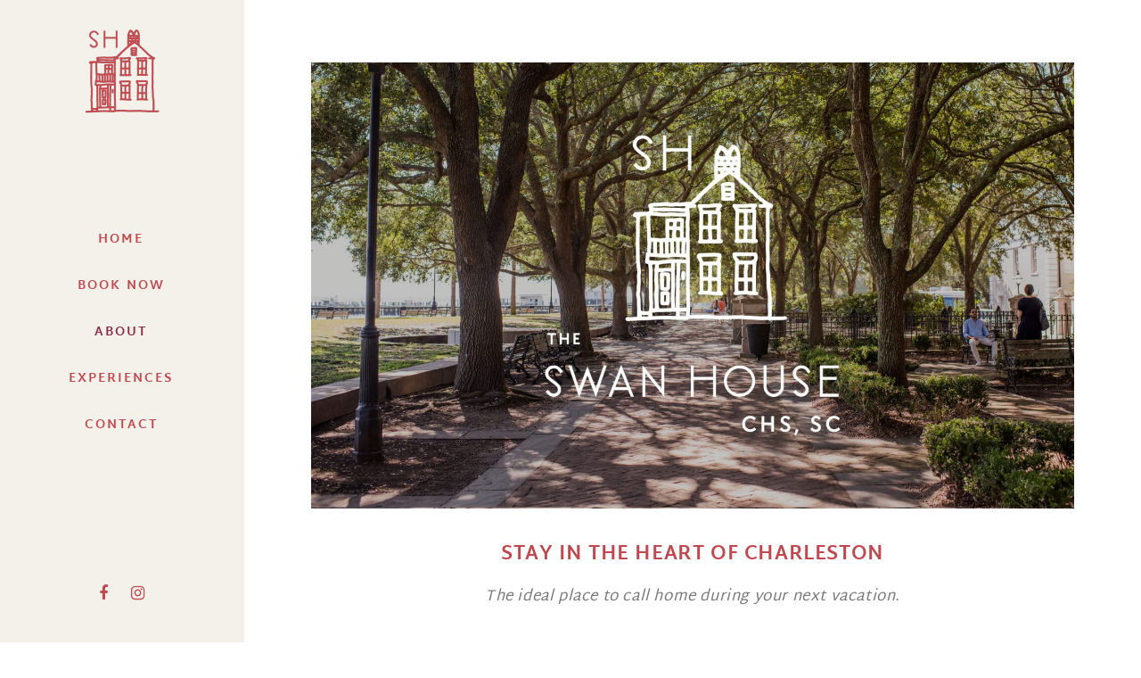

--- FILE ---
content_type: text/html; charset=UTF-8
request_url: https://theswanhouse.com/about/
body_size: 17585
content:
<!DOCTYPE html>
<html lang="en-US" class="no-js">
<head>
	<meta charset="UTF-8">
	<meta name="viewport" content="width=device-width, initial-scale=1">
	<link rel="profile" href="http://gmpg.org/xfn/11">
	<link rel="pingback" href="https://theswanhouse.com/xmlrpc.php">
	<title>About &#8211; The Swan House</title>
<meta name='robots' content='max-image-preview:large' />
	<style>img:is([sizes="auto" i], [sizes^="auto," i]) { contain-intrinsic-size: 3000px 1500px }</style>
	<link rel='dns-prefetch' href='//maps.google.com' />
<link rel='dns-prefetch' href='//stats.wp.com' />
<link rel='dns-prefetch' href='//fonts.googleapis.com' />
<link rel="alternate" type="application/rss+xml" title="The Swan House &raquo; Feed" href="https://theswanhouse.com/feed/" />
<link rel="alternate" type="application/rss+xml" title="The Swan House &raquo; Comments Feed" href="https://theswanhouse.com/comments/feed/" />
		<style>
			.lazyload,
			.lazyloading {
				max-width: 100%;
			}
		</style>
		<script type="text/javascript">
/* <![CDATA[ */
window._wpemojiSettings = {"baseUrl":"https:\/\/s.w.org\/images\/core\/emoji\/16.0.1\/72x72\/","ext":".png","svgUrl":"https:\/\/s.w.org\/images\/core\/emoji\/16.0.1\/svg\/","svgExt":".svg","source":{"concatemoji":"https:\/\/theswanhouse.com\/wp-includes\/js\/wp-emoji-release.min.js?ver=6.8.3"}};
/*! This file is auto-generated */
!function(s,n){var o,i,e;function c(e){try{var t={supportTests:e,timestamp:(new Date).valueOf()};sessionStorage.setItem(o,JSON.stringify(t))}catch(e){}}function p(e,t,n){e.clearRect(0,0,e.canvas.width,e.canvas.height),e.fillText(t,0,0);var t=new Uint32Array(e.getImageData(0,0,e.canvas.width,e.canvas.height).data),a=(e.clearRect(0,0,e.canvas.width,e.canvas.height),e.fillText(n,0,0),new Uint32Array(e.getImageData(0,0,e.canvas.width,e.canvas.height).data));return t.every(function(e,t){return e===a[t]})}function u(e,t){e.clearRect(0,0,e.canvas.width,e.canvas.height),e.fillText(t,0,0);for(var n=e.getImageData(16,16,1,1),a=0;a<n.data.length;a++)if(0!==n.data[a])return!1;return!0}function f(e,t,n,a){switch(t){case"flag":return n(e,"\ud83c\udff3\ufe0f\u200d\u26a7\ufe0f","\ud83c\udff3\ufe0f\u200b\u26a7\ufe0f")?!1:!n(e,"\ud83c\udde8\ud83c\uddf6","\ud83c\udde8\u200b\ud83c\uddf6")&&!n(e,"\ud83c\udff4\udb40\udc67\udb40\udc62\udb40\udc65\udb40\udc6e\udb40\udc67\udb40\udc7f","\ud83c\udff4\u200b\udb40\udc67\u200b\udb40\udc62\u200b\udb40\udc65\u200b\udb40\udc6e\u200b\udb40\udc67\u200b\udb40\udc7f");case"emoji":return!a(e,"\ud83e\udedf")}return!1}function g(e,t,n,a){var r="undefined"!=typeof WorkerGlobalScope&&self instanceof WorkerGlobalScope?new OffscreenCanvas(300,150):s.createElement("canvas"),o=r.getContext("2d",{willReadFrequently:!0}),i=(o.textBaseline="top",o.font="600 32px Arial",{});return e.forEach(function(e){i[e]=t(o,e,n,a)}),i}function t(e){var t=s.createElement("script");t.src=e,t.defer=!0,s.head.appendChild(t)}"undefined"!=typeof Promise&&(o="wpEmojiSettingsSupports",i=["flag","emoji"],n.supports={everything:!0,everythingExceptFlag:!0},e=new Promise(function(e){s.addEventListener("DOMContentLoaded",e,{once:!0})}),new Promise(function(t){var n=function(){try{var e=JSON.parse(sessionStorage.getItem(o));if("object"==typeof e&&"number"==typeof e.timestamp&&(new Date).valueOf()<e.timestamp+604800&&"object"==typeof e.supportTests)return e.supportTests}catch(e){}return null}();if(!n){if("undefined"!=typeof Worker&&"undefined"!=typeof OffscreenCanvas&&"undefined"!=typeof URL&&URL.createObjectURL&&"undefined"!=typeof Blob)try{var e="postMessage("+g.toString()+"("+[JSON.stringify(i),f.toString(),p.toString(),u.toString()].join(",")+"));",a=new Blob([e],{type:"text/javascript"}),r=new Worker(URL.createObjectURL(a),{name:"wpTestEmojiSupports"});return void(r.onmessage=function(e){c(n=e.data),r.terminate(),t(n)})}catch(e){}c(n=g(i,f,p,u))}t(n)}).then(function(e){for(var t in e)n.supports[t]=e[t],n.supports.everything=n.supports.everything&&n.supports[t],"flag"!==t&&(n.supports.everythingExceptFlag=n.supports.everythingExceptFlag&&n.supports[t]);n.supports.everythingExceptFlag=n.supports.everythingExceptFlag&&!n.supports.flag,n.DOMReady=!1,n.readyCallback=function(){n.DOMReady=!0}}).then(function(){return e}).then(function(){var e;n.supports.everything||(n.readyCallback(),(e=n.source||{}).concatemoji?t(e.concatemoji):e.wpemoji&&e.twemoji&&(t(e.twemoji),t(e.wpemoji)))}))}((window,document),window._wpemojiSettings);
/* ]]> */
</script>
<link rel='stylesheet' id='animate-css' href='https://theswanhouse.com/wp-content/plugins/qi-blocks/assets/css/plugins/animate/animate.min.css?ver=4.1.1' type='text/css' media='all' />
<link rel='stylesheet' id='layerslider-css' href='https://theswanhouse.com/wp-content/plugins/LayerSlider/assets/static/layerslider/css/layerslider.css?ver=7.9.4' type='text/css' media='all' />
<style id='wp-emoji-styles-inline-css' type='text/css'>

	img.wp-smiley, img.emoji {
		display: inline !important;
		border: none !important;
		box-shadow: none !important;
		height: 1em !important;
		width: 1em !important;
		margin: 0 0.07em !important;
		vertical-align: -0.1em !important;
		background: none !important;
		padding: 0 !important;
	}
</style>
<style id='classic-theme-styles-inline-css' type='text/css'>
/*! This file is auto-generated */
.wp-block-button__link{color:#fff;background-color:#32373c;border-radius:9999px;box-shadow:none;text-decoration:none;padding:calc(.667em + 2px) calc(1.333em + 2px);font-size:1.125em}.wp-block-file__button{background:#32373c;color:#fff;text-decoration:none}
</style>
<link rel='stylesheet' id='contact-form-7-css' href='https://theswanhouse.com/wp-content/plugins/contact-form-7/includes/css/styles.css?ver=6.1.3' type='text/css' media='all' />
<link rel='stylesheet' id='gdlr-core-google-font-css' href='https://fonts.googleapis.com/css?family=Martel+Sans%3A200%2C300%2Cregular%2C600%2C700%2C800%2C900%7CMontserrat%3A100%2C200%2C300%2Cregular%2C500%2C600%2C700%2C800%2C900%2C100italic%2C200italic%2C300italic%2Citalic%2C500italic%2C600italic%2C700italic%2C800italic%2C900italic%7CLato%3A100%2C100italic%2C300%2C300italic%2Cregular%2Citalic%2C700%2C700italic%2C900%2C900italic%7CMartel%3A200%2C300%2Cregular%2C600%2C700%2C800%2C900%7CPlayfair+Display%3Aregular%2C500%2C600%2C700%2C800%2C900%2Citalic%2C500italic%2C600italic%2C700italic%2C800italic%2C900italic%7CJost%3A100%2C200%2C300%2Cregular%2C500%2C600%2C700%2C800%2C900%2C100italic%2C200italic%2C300italic%2Citalic%2C500italic%2C600italic%2C700italic%2C800italic%2C900italic&#038;subset=devanagari%2Clatin%2Clatin-ext%2Ccyrillic%2Ccyrillic-ext%2Cvietnamese&#038;ver=6.8.3' type='text/css' media='all' />
<link rel='stylesheet' id='font-awesome-css' href='https://theswanhouse.com/wp-content/plugins/elementor/assets/lib/font-awesome/css/font-awesome.min.css?ver=4.7.0' type='text/css' media='all' />
<link rel='stylesheet' id='fa5-css' href='https://theswanhouse.com/wp-content/plugins/goodlayers-core/plugins/fa5/fa5.css?ver=6.8.3' type='text/css' media='all' />
<link rel='stylesheet' id='elegant-font-css' href='https://theswanhouse.com/wp-content/plugins/goodlayers-core/plugins/elegant/elegant-font.css?ver=6.8.3' type='text/css' media='all' />
<link rel='stylesheet' id='ionicons-css' href='https://theswanhouse.com/wp-content/plugins/goodlayers-core/plugins/ionicons/ionicons.css?ver=6.8.3' type='text/css' media='all' />
<link rel='stylesheet' id='simple-line-icons-css' href='https://theswanhouse.com/wp-content/plugins/goodlayers-core/plugins/simpleline/simpleline.css?ver=6.8.3' type='text/css' media='all' />
<link rel='stylesheet' id='gdlr-core-plugin-css' href='https://theswanhouse.com/wp-content/plugins/goodlayers-core/plugins/style.css?ver=1704749548' type='text/css' media='all' />
<link rel='stylesheet' id='gdlr-core-page-builder-css' href='https://theswanhouse.com/wp-content/plugins/goodlayers-core/include/css/page-builder.css?ver=6.8.3' type='text/css' media='all' />
<link rel='stylesheet' id='qi-blocks-grid-css' href='https://theswanhouse.com/wp-content/plugins/qi-blocks/assets/dist/grid.css?ver=1.4.5' type='text/css' media='all' />
<link rel='stylesheet' id='qi-blocks-main-css' href='https://theswanhouse.com/wp-content/plugins/qi-blocks/assets/dist/main.css?ver=1.4.5' type='text/css' media='all' />
<link rel='stylesheet' id='wpgmp-frontend-css' href='https://theswanhouse.com/wp-content/plugins/wp-google-map-plugin/assets/css/wpgmp_all_frontend.css?ver=4.8.6' type='text/css' media='all' />
<link rel='stylesheet' id='wp-components-css' href='https://theswanhouse.com/wp-includes/css/dist/components/style.min.css?ver=6.8.3' type='text/css' media='all' />
<link rel='stylesheet' id='godaddy-styles-css' href='https://theswanhouse.com/wp-content/mu-plugins/vendor/wpex/godaddy-launch/includes/Dependencies/GoDaddy/Styles/build/latest.css?ver=2.0.2' type='text/css' media='all' />
<link rel='stylesheet' id='qi-addons-for-elementor-grid-style-css' href='https://theswanhouse.com/wp-content/plugins/qi-addons-for-elementor/assets/css/grid.min.css?ver=1.9.5' type='text/css' media='all' />
<link rel='stylesheet' id='qi-addons-for-elementor-helper-parts-style-css' href='https://theswanhouse.com/wp-content/plugins/qi-addons-for-elementor/assets/css/helper-parts.min.css?ver=1.9.5' type='text/css' media='all' />
<link rel='stylesheet' id='qi-addons-for-elementor-style-css' href='https://theswanhouse.com/wp-content/plugins/qi-addons-for-elementor/assets/css/main.min.css?ver=1.9.5' type='text/css' media='all' />
<link rel='stylesheet' id='swiper-css' href='https://theswanhouse.com/wp-content/plugins/qi-addons-for-elementor/assets/plugins/swiper/8.4.5/swiper.min.css?ver=8.4.5' type='text/css' media='all' />
<link rel='stylesheet' id='arki-style-core-css' href='https://theswanhouse.com/wp-content/themes/arki/css/style-core.css?ver=6.8.3' type='text/css' media='all' />
<link rel='stylesheet' id='arki-custom-style-css' href='https://theswanhouse.com/wp-content/uploads/arki-style-custom.css?1704749548&#038;ver=6.8.3' type='text/css' media='all' />
<link rel='stylesheet' id='arki-mmenu-css' href='https://theswanhouse.com/wp-content/themes/arki/css/mmenu.css?ver=6.8.3' type='text/css' media='all' />
<link rel='stylesheet' id='elementor-frontend-css' href='https://theswanhouse.com/wp-content/plugins/elementor/assets/css/frontend.min.css?ver=3.33.0' type='text/css' media='all' />
<link rel='stylesheet' id='elementor-post-27-css' href='https://theswanhouse.com/wp-content/uploads/elementor/css/post-27.css?ver=1763106621' type='text/css' media='all' />
<link rel='stylesheet' id='widget-image-css' href='https://theswanhouse.com/wp-content/plugins/elementor/assets/css/widget-image.min.css?ver=3.33.0' type='text/css' media='all' />
<link rel='stylesheet' id='widget-spacer-css' href='https://theswanhouse.com/wp-content/plugins/elementor/assets/css/widget-spacer.min.css?ver=3.33.0' type='text/css' media='all' />
<link rel='stylesheet' id='widget-heading-css' href='https://theswanhouse.com/wp-content/plugins/elementor/assets/css/widget-heading.min.css?ver=3.33.0' type='text/css' media='all' />
<link rel='stylesheet' id='widget-testimonial-css' href='https://theswanhouse.com/wp-content/plugins/elementor/assets/css/widget-testimonial.min.css?ver=3.33.0' type='text/css' media='all' />
<link rel='stylesheet' id='elementor-post-118-css' href='https://theswanhouse.com/wp-content/uploads/elementor/css/post-118.css?ver=1763115742' type='text/css' media='all' />
<link rel='stylesheet' id='elementor-gf-local-roboto-css' href='https://theswanhouse.com/wp-content/uploads/elementor/google-fonts/css/roboto.css?ver=1742234794' type='text/css' media='all' />
<link rel='stylesheet' id='elementor-gf-local-robotoslab-css' href='https://theswanhouse.com/wp-content/uploads/elementor/google-fonts/css/robotoslab.css?ver=1742234798' type='text/css' media='all' />
<link rel='stylesheet' id='elementor-gf-local-martelsans-css' href='https://theswanhouse.com/wp-content/uploads/elementor/google-fonts/css/martelsans.css?ver=1742244983' type='text/css' media='all' />
<link rel='stylesheet' id='elementor-gf-local-lato-css' href='https://theswanhouse.com/wp-content/uploads/elementor/google-fonts/css/lato.css?ver=1742244985' type='text/css' media='all' />
<script type="text/javascript" src="https://theswanhouse.com/wp-includes/js/jquery/jquery.min.js?ver=3.7.1" id="jquery-core-js"></script>
<script type="text/javascript" src="https://theswanhouse.com/wp-includes/js/jquery/jquery-migrate.min.js?ver=3.4.1" id="jquery-migrate-js"></script>
<script type="text/javascript" id="layerslider-utils-js-extra">
/* <![CDATA[ */
var LS_Meta = {"v":"7.9.4","fixGSAP":"1"};
/* ]]> */
</script>
<script type="text/javascript" src="https://theswanhouse.com/wp-content/plugins/LayerSlider/assets/static/layerslider/js/layerslider.utils.js?ver=7.9.4" id="layerslider-utils-js"></script>
<script type="text/javascript" src="https://theswanhouse.com/wp-content/plugins/LayerSlider/assets/static/layerslider/js/layerslider.kreaturamedia.jquery.js?ver=7.9.4" id="layerslider-js"></script>
<script type="text/javascript" src="https://theswanhouse.com/wp-content/plugins/LayerSlider/assets/static/layerslider/js/layerslider.transitions.js?ver=7.9.4" id="layerslider-transitions-js"></script>
<!--[if lt IE 9]>
<script type="text/javascript" src="https://theswanhouse.com/wp-content/themes/arki/js/html5.js?ver=6.8.3" id="html5js-js"></script>
<![endif]-->
<script></script><meta name="generator" content="Powered by LayerSlider 7.9.4 - Build Heros, Sliders, and Popups. Create Animations and Beautiful, Rich Web Content as Easy as Never Before on WordPress." />
<!-- LayerSlider updates and docs at: https://layerslider.com -->
<link rel="https://api.w.org/" href="https://theswanhouse.com/wp-json/" /><link rel="alternate" title="JSON" type="application/json" href="https://theswanhouse.com/wp-json/wp/v2/pages/118" /><link rel="EditURI" type="application/rsd+xml" title="RSD" href="https://theswanhouse.com/xmlrpc.php?rsd" />
<meta name="generator" content="WordPress 6.8.3" />
<link rel="canonical" href="https://theswanhouse.com/about/" />
<link rel='shortlink' href='https://theswanhouse.com/?p=118' />
<link rel="alternate" title="oEmbed (JSON)" type="application/json+oembed" href="https://theswanhouse.com/wp-json/oembed/1.0/embed?url=https%3A%2F%2Ftheswanhouse.com%2Fabout%2F" />
<link rel="alternate" title="oEmbed (XML)" type="text/xml+oembed" href="https://theswanhouse.com/wp-json/oembed/1.0/embed?url=https%3A%2F%2Ftheswanhouse.com%2Fabout%2F&#038;format=xml" />
<!-- HubSpot WordPress Plugin v11.3.21: embed JS disabled as a portalId has not yet been configured -->	<style>img#wpstats{display:none}</style>
				<script>
			document.documentElement.className = document.documentElement.className.replace('no-js', 'js');
		</script>
				<style>
			.no-js img.lazyload {
				display: none;
			}

			figure.wp-block-image img.lazyloading {
				min-width: 150px;
			}

			.lazyload,
			.lazyloading {
				--smush-placeholder-width: 100px;
				--smush-placeholder-aspect-ratio: 1/1;
				width: var(--smush-image-width, var(--smush-placeholder-width)) !important;
				aspect-ratio: var(--smush-image-aspect-ratio, var(--smush-placeholder-aspect-ratio)) !important;
			}

						.lazyload, .lazyloading {
				opacity: 0;
			}

			.lazyloaded {
				opacity: 1;
				transition: opacity 400ms;
				transition-delay: 0ms;
			}

					</style>
		<meta name="generator" content="Elementor 3.33.0; features: e_font_icon_svg, additional_custom_breakpoints; settings: css_print_method-external, google_font-enabled, font_display-swap">
<style type="text/css">.recentcomments a{display:inline !important;padding:0 !important;margin:0 !important;}</style>			<style>
				.e-con.e-parent:nth-of-type(n+4):not(.e-lazyloaded):not(.e-no-lazyload),
				.e-con.e-parent:nth-of-type(n+4):not(.e-lazyloaded):not(.e-no-lazyload) * {
					background-image: none !important;
				}
				@media screen and (max-height: 1024px) {
					.e-con.e-parent:nth-of-type(n+3):not(.e-lazyloaded):not(.e-no-lazyload),
					.e-con.e-parent:nth-of-type(n+3):not(.e-lazyloaded):not(.e-no-lazyload) * {
						background-image: none !important;
					}
				}
				@media screen and (max-height: 640px) {
					.e-con.e-parent:nth-of-type(n+2):not(.e-lazyloaded):not(.e-no-lazyload),
					.e-con.e-parent:nth-of-type(n+2):not(.e-lazyloaded):not(.e-no-lazyload) * {
						background-image: none !important;
					}
				}
			</style>
			<meta name="generator" content="Powered by WPBakery Page Builder - drag and drop page builder for WordPress."/>
<meta name="generator" content="Powered by Slider Revolution 6.6.18 - responsive, Mobile-Friendly Slider Plugin for WordPress with comfortable drag and drop interface." />

<!-- Jetpack Open Graph Tags -->
<meta property="og:type" content="article" />
<meta property="og:title" content="About" />
<meta property="og:url" content="https://theswanhouse.com/about/" />
<meta property="og:description" content="STAY IN THE HEART OF CHARLESTONThe ideal place to call home during your next vacation. CLASSIC COMFORT Built circa 1880. Renovated and restored in 2021. TIME TO UNWIND Explore all the charm that Ch…" />
<meta property="article:published_time" content="2020-07-03T12:11:16+00:00" />
<meta property="article:modified_time" content="2025-02-18T22:20:40+00:00" />
<meta property="og:site_name" content="The Swan House" />
<meta property="og:image" content="https://theswanhouse.com/wp-content/uploads/2024/02/RolePhotography-SwanJan16-87-scaled-m31.jpg" />
<meta property="og:image:width" content="1920" />
<meta property="og:image:height" content="1490" />
<meta property="og:image:alt" content="" />
<meta property="og:locale" content="en_US" />
<meta name="twitter:text:title" content="About" />
<meta name="twitter:image" content="https://theswanhouse.com/wp-content/uploads/2024/02/RolePhotography-SwanJan16-87-scaled-m31.jpg?w=640" />
<meta name="twitter:card" content="summary_large_image" />

<!-- End Jetpack Open Graph Tags -->
<link rel="icon" href="https://theswanhouse.com/wp-content/uploads/2024/01/cropped-The-Swan-House-Favicon-Builder-800-z2-32x32.jpg" sizes="32x32" />
<link rel="icon" href="https://theswanhouse.com/wp-content/uploads/2024/01/cropped-The-Swan-House-Favicon-Builder-800-z2-192x192.jpg" sizes="192x192" />
<link rel="apple-touch-icon" href="https://theswanhouse.com/wp-content/uploads/2024/01/cropped-The-Swan-House-Favicon-Builder-800-z2-180x180.jpg" />
<meta name="msapplication-TileImage" content="https://theswanhouse.com/wp-content/uploads/2024/01/cropped-The-Swan-House-Favicon-Builder-800-z2-270x270.jpg" />
<script>function setREVStartSize(e){
			//window.requestAnimationFrame(function() {
				window.RSIW = window.RSIW===undefined ? window.innerWidth : window.RSIW;
				window.RSIH = window.RSIH===undefined ? window.innerHeight : window.RSIH;
				try {
					var pw = document.getElementById(e.c).parentNode.offsetWidth,
						newh;
					pw = pw===0 || isNaN(pw) || (e.l=="fullwidth" || e.layout=="fullwidth") ? window.RSIW : pw;
					e.tabw = e.tabw===undefined ? 0 : parseInt(e.tabw);
					e.thumbw = e.thumbw===undefined ? 0 : parseInt(e.thumbw);
					e.tabh = e.tabh===undefined ? 0 : parseInt(e.tabh);
					e.thumbh = e.thumbh===undefined ? 0 : parseInt(e.thumbh);
					e.tabhide = e.tabhide===undefined ? 0 : parseInt(e.tabhide);
					e.thumbhide = e.thumbhide===undefined ? 0 : parseInt(e.thumbhide);
					e.mh = e.mh===undefined || e.mh=="" || e.mh==="auto" ? 0 : parseInt(e.mh,0);
					if(e.layout==="fullscreen" || e.l==="fullscreen")
						newh = Math.max(e.mh,window.RSIH);
					else{
						e.gw = Array.isArray(e.gw) ? e.gw : [e.gw];
						for (var i in e.rl) if (e.gw[i]===undefined || e.gw[i]===0) e.gw[i] = e.gw[i-1];
						e.gh = e.el===undefined || e.el==="" || (Array.isArray(e.el) && e.el.length==0)? e.gh : e.el;
						e.gh = Array.isArray(e.gh) ? e.gh : [e.gh];
						for (var i in e.rl) if (e.gh[i]===undefined || e.gh[i]===0) e.gh[i] = e.gh[i-1];
											
						var nl = new Array(e.rl.length),
							ix = 0,
							sl;
						e.tabw = e.tabhide>=pw ? 0 : e.tabw;
						e.thumbw = e.thumbhide>=pw ? 0 : e.thumbw;
						e.tabh = e.tabhide>=pw ? 0 : e.tabh;
						e.thumbh = e.thumbhide>=pw ? 0 : e.thumbh;
						for (var i in e.rl) nl[i] = e.rl[i]<window.RSIW ? 0 : e.rl[i];
						sl = nl[0];
						for (var i in nl) if (sl>nl[i] && nl[i]>0) { sl = nl[i]; ix=i;}
						var m = pw>(e.gw[ix]+e.tabw+e.thumbw) ? 1 : (pw-(e.tabw+e.thumbw)) / (e.gw[ix]);
						newh =  (e.gh[ix] * m) + (e.tabh + e.thumbh);
					}
					var el = document.getElementById(e.c);
					if (el!==null && el) el.style.height = newh+"px";
					el = document.getElementById(e.c+"_wrapper");
					if (el!==null && el) {
						el.style.height = newh+"px";
						el.style.display = "block";
					}
				} catch(e){
					console.log("Failure at Presize of Slider:" + e)
				}
			//});
		  };</script>
<noscript><style> .wpb_animate_when_almost_visible { opacity: 1; }</style></noscript></head>

<body class="wp-singular page-template-default page page-id-118 wp-theme-arki bridge-core-3.1.2 gdlr-core-body qi-blocks-1.4.5 qodef-gutenberg--no-touch qodef-qi--no-touch qi-addons-for-elementor-1.9.5 arki-body arki-body-front arki-full  arki-blockquote-style-3 gdlr-core-link-to-lightbox wpb-js-composer js-comp-ver-7.1 vc_responsive elementor-default elementor-kit-27 elementor-page elementor-page-118" data-home-url="https://theswanhouse.com/" >
<div class="arki-mobile-header-wrap" ><div class="arki-mobile-header arki-header-background arki-style-slide arki-sticky-mobile-navigation " id="arki-mobile-header" ><div class="arki-mobile-header-container arki-container clearfix" ><div class="arki-logo  arki-item-pdlr"><div class="arki-logo-inner"><a class="arki-fixed-nav-logo" href="https://theswanhouse.com/" ><img data-src="https://theswanhouse.com/wp-content/uploads/2023/12/Swan-House-CHS-Logo-1-RGB.png" alt="" width="1000" height="205" title="Swan-House-CHS-Logo-1-RGB"  data-srcset="https://theswanhouse.com/wp-content/uploads/2023/12/Swan-House-CHS-Logo-1-RGB.png 1x, https://theswanhouse.com/wp-content/uploads/2023/12/Swan-House-CHS-Logo-1-RGB.png 2x" src="[data-uri]" class="lazyload" style="--smush-placeholder-width: 1000px; --smush-placeholder-aspect-ratio: 1000/205;" /></a><a class=" arki-orig-logo" href="https://theswanhouse.com/" ><img data-src="https://theswanhouse.com/wp-content/uploads/2024/01/The-Swan-House-Favicon-Builder-200-z3.png" alt="" width="200" height="200" title="The-Swan-House-Favicon-Builder-200-z3" src="[data-uri]" class="lazyload" style="--smush-placeholder-width: 200px; --smush-placeholder-aspect-ratio: 200/200;" /></a></div></div><div class="arki-mobile-menu-right" ><div class="arki-mobile-menu" ><a class="arki-mm-menu-button arki-mobile-menu-button arki-mobile-button-hamburger" href="#arki-mobile-menu" ><span></span></a><div class="arki-mm-menu-wrap arki-navigation-font" id="arki-mobile-menu" data-slide="right" ><ul id="menu-one-page-menu" class="m-menu"><li class="menu-item menu-item-type-custom menu-item-object-custom menu-item-14510"><a href="#main">Home</a></li>
<li class="menu-item menu-item-type-custom menu-item-object-custom menu-item-15763"><a target="_blank" href="https://www.yourpadbookings.com/vrp/unit/253_B_Coming-63d943404dbc9f002bf0cb07-33/">Book Now</a></li>
<li class="menu-item menu-item-type-post_type menu-item-object-page current-menu-item page_item page-item-118 current_page_item menu-item-15893"><a href="https://theswanhouse.com/about/" aria-current="page">About</a></li>
<li class="menu-item menu-item-type-custom menu-item-object-custom menu-item-14513"><a target="_blank" href="https://www.google.com/maps/@32.7982853,-79.9439162,15z/data=!3m1!4b1!4m2!11m1!2sTKYpcR7CSgO75s2om98igQ?entry=ttu">Experiences</a></li>
<li class="menu-item menu-item-type-custom menu-item-object-custom menu-item-14514"><a target="_blank" href="https://www.yourpadbookings.com/vrp/unit/253_B_Coming-63d943404dbc9f002bf0cb07-33/">Contact</a></li>
</ul></div></div></div></div></div></div><div class="arki-body-outer-wrapper ">
		<div class="arki-body-wrapper clearfix  arki-left">
	<div class="arki-header-side-nav arki-header-background  arki-style-side arki-style-left arki-style-middle" id="arki-header-side-nav" >	
<header class="arki-header-wrap arki-header-style-side arki-center-align" >
	<div class="arki-logo "><div class="arki-logo-inner"><a class="arki-fixed-nav-logo" href="https://theswanhouse.com/" ><img data-src="https://theswanhouse.com/wp-content/uploads/2023/12/Swan-House-CHS-Logo-1-RGB.png" alt="" width="1000" height="205" title="Swan-House-CHS-Logo-1-RGB"  data-srcset="https://theswanhouse.com/wp-content/uploads/2023/12/Swan-House-CHS-Logo-1-RGB.png 1x, https://theswanhouse.com/wp-content/uploads/2023/12/Swan-House-CHS-Logo-1-RGB.png 2x" src="[data-uri]" class="lazyload" style="--smush-placeholder-width: 1000px; --smush-placeholder-aspect-ratio: 1000/205;" /></a><a class=" arki-orig-logo" href="https://theswanhouse.com/" ><img data-src="https://theswanhouse.com/wp-content/uploads/2024/01/The-Swan-House-Favicon-Builder-200-z3.png" alt="" width="200" height="200" title="The-Swan-House-Favicon-Builder-200-z3"  data-srcset="https://theswanhouse.com/wp-content/uploads/2024/01/The-Swan-House-Favicon-Builder-200-z3.png 1x, https://theswanhouse.com/wp-content/uploads/2024/01/The-Swan-House-Favicon-Builder-800-z3.png 2x" src="[data-uri]" class="lazyload" style="--smush-placeholder-width: 200px; --smush-placeholder-aspect-ratio: 200/200;" /></a></div></div>	<div class="arki-navigation clearfix arki-pos-middle " >
	<div class="arki-main-menu" id="arki-main-menu" ><ul id="menu-one-page-menu-1" class="sf-vertical"><li class="menu-item menu-item-type-custom menu-item-object-custom menu-item-14510"><a href="#main">Home</a></li>
<li class="menu-item menu-item-type-custom menu-item-object-custom menu-item-15763"><a target="_blank" href="https://www.yourpadbookings.com/vrp/unit/253_B_Coming-63d943404dbc9f002bf0cb07-33/">Book Now</a></li>
<li class="menu-item menu-item-type-post_type menu-item-object-page current-menu-item page_item page-item-118 current_page_item menu-item-15893"><a href="https://theswanhouse.com/about/" aria-current="page">About</a></li>
<li class="menu-item menu-item-type-custom menu-item-object-custom menu-item-14513"><a target="_blank" href="https://www.google.com/maps/@32.7982853,-79.9439162,15z/data=!3m1!4b1!4m2!11m1!2sTKYpcR7CSgO75s2om98igQ?entry=ttu">Experiences</a></li>
<li class="menu-item menu-item-type-custom menu-item-object-custom menu-item-14514"><a target="_blank" href="https://www.yourpadbookings.com/vrp/unit/253_B_Coming-63d943404dbc9f002bf0cb07-33/">Contact</a></li>
</ul></div>	</div><!-- arki-navigation -->
	<div class="arki-header-social arki-pos-bottom " ><a href="https://www.facebook.com/yourpadcharleston/" target="_blank" class="arki-top-bar-social-icon" title="facebook" ><i class="fa fa-facebook" ></i></a><a href="https://www.instagram.com/theswanhousecharleston/" target="_blank" class="arki-top-bar-social-icon" title="instagram" ><i class="fa fa-instagram" ></i></a></div></header><!-- header --></div><div class="arki-header-side-content  arki-style-side arki-style-left arki-style-middle" >	<div class="arki-page-wrapper" id="arki-page-wrapper" ><div class="arki-content-container arki-container"><div class="arki-content-area arki-item-pdlr arki-sidebar-style-none clearfix" >		<div data-elementor-type="wp-page" data-elementor-id="118" class="elementor elementor-118">
				<div class="elementor-element elementor-element-349a635 e-flex e-con-boxed e-con e-parent" data-id="349a635" data-element_type="container">
					<div class="e-con-inner">
				<div class="elementor-element elementor-element-bf35bce elementor-widget__width-inherit elementor-widget elementor-widget-image" data-id="bf35bce" data-element_type="widget" data-widget_type="image.default">
				<div class="elementor-widget-container">
															<img fetchpriority="high" decoding="async" width="1920" height="1122" src="https://theswanhouse.com/wp-content/uploads/2023/12/Swan-House-Header-Slider-slider-img-1.-q9jpg.jpg" class="attachment-full size-full wp-image-15589" alt="" srcset="https://theswanhouse.com/wp-content/uploads/2023/12/Swan-House-Header-Slider-slider-img-1.-q9jpg.jpg 1920w, https://theswanhouse.com/wp-content/uploads/2023/12/Swan-House-Header-Slider-slider-img-1.-q9jpg-300x175.jpg 300w, https://theswanhouse.com/wp-content/uploads/2023/12/Swan-House-Header-Slider-slider-img-1.-q9jpg-1024x598.jpg 1024w, https://theswanhouse.com/wp-content/uploads/2023/12/Swan-House-Header-Slider-slider-img-1.-q9jpg-768x449.jpg 768w, https://theswanhouse.com/wp-content/uploads/2023/12/Swan-House-Header-Slider-slider-img-1.-q9jpg-1536x898.jpg 1536w, https://theswanhouse.com/wp-content/uploads/2023/12/Swan-House-Header-Slider-slider-img-1.-q9jpg-700x409.jpg 700w" sizes="(max-width: 1920px) 100vw, 1920px" />															</div>
				</div>
					</div>
				</div>
		<div class="elementor-element elementor-element-4205ad5 e-con-full e-flex e-con e-parent" data-id="4205ad5" data-element_type="container" data-settings="{&quot;background_background&quot;:&quot;classic&quot;}">
		<div class="elementor-element elementor-element-20aa0f5 e-con-full e-flex e-con e-child" data-id="20aa0f5" data-element_type="container">
				<div class="elementor-element elementor-element-bc26ba5 elementor-widget elementor-widget-spacer" data-id="bc26ba5" data-element_type="widget" data-widget_type="spacer.default">
				<div class="elementor-widget-container">
							<div class="elementor-spacer">
			<div class="elementor-spacer-inner"></div>
		</div>
						</div>
				</div>
				<div class="elementor-element elementor-element-19ab5b9 elementor-widget elementor-widget-text-editor" data-id="19ab5b9" data-element_type="widget" data-widget_type="text-editor.default">
				<div class="elementor-widget-container">
									<h5 style="text-align: center;">STAY IN THE HEART OF CHARLESTON</h5><p style="text-align: center;"><em>The ideal place to call home during your next vacation.</em></p>								</div>
				</div>
				</div>
				</div>
		<div class="elementor-element elementor-element-25b37cb e-flex e-con-boxed e-con e-parent" data-id="25b37cb" data-element_type="container" data-settings="{&quot;background_background&quot;:&quot;classic&quot;}">
					<div class="e-con-inner">
		<div class="elementor-element elementor-element-b54b5a6 e-con-full e-flex e-con e-child" data-id="b54b5a6" data-element_type="container">
		<div class="elementor-element elementor-element-aac0b4e e-con-full e-flex e-con e-child" data-id="aac0b4e" data-element_type="container">
				<div class="elementor-element elementor-element-f488f65 animated-slow elementor-widget elementor-widget-image" data-id="f488f65" data-element_type="widget" data-settings="{&quot;_animation&quot;:&quot;none&quot;,&quot;_animation_delay&quot;:200}" data-widget_type="image.default">
				<div class="elementor-widget-container">
															<img decoding="async" width="115" height="150" data-src="https://theswanhouse.com/wp-content/uploads/2023/12/Swan-House-slider-img-LG-q2.png" class="attachment-full size-full wp-image-15574 lazyload" alt="" src="[data-uri]" style="--smush-placeholder-width: 115px; --smush-placeholder-aspect-ratio: 115/150;" />															</div>
				</div>
				<div class="elementor-element elementor-element-9f4bde6 elementor-widget elementor-widget-heading" data-id="9f4bde6" data-element_type="widget" data-widget_type="heading.default">
				<div class="elementor-widget-container">
					<h2 class="elementor-heading-title elementor-size-default">CLASSIC COMFORT</h2>				</div>
				</div>
				<div class="elementor-element elementor-element-f78f145 animated-slow elementor-widget elementor-widget-text-editor" data-id="f78f145" data-element_type="widget" data-settings="{&quot;_animation&quot;:&quot;none&quot;,&quot;_animation_delay&quot;:200}" data-widget_type="text-editor.default">
				<div class="elementor-widget-container">
									<p style="text-align: center;">Built circa 1880. Renovated and restored in 2021.</p>								</div>
				</div>
				</div>
				</div>
		<div class="elementor-element elementor-element-37341b4 e-con-full e-flex e-con e-child" data-id="37341b4" data-element_type="container">
		<div class="elementor-element elementor-element-93db07e e-con-full e-flex e-con e-child" data-id="93db07e" data-element_type="container">
				<div class="elementor-element elementor-element-b5bc17d animated-slow elementor-widget elementor-widget-image" data-id="b5bc17d" data-element_type="widget" data-settings="{&quot;_animation&quot;:&quot;none&quot;,&quot;_animation_delay&quot;:400}" data-widget_type="image.default">
				<div class="elementor-widget-container">
															<img decoding="async" width="115" height="150" data-src="https://theswanhouse.com/wp-content/uploads/2023/12/Swan-House-slider-img-LG-q14.png" class="attachment-full size-full wp-image-15605 lazyload" alt="" src="[data-uri]" style="--smush-placeholder-width: 115px; --smush-placeholder-aspect-ratio: 115/150;" />															</div>
				</div>
				<div class="elementor-element elementor-element-969036b elementor-widget elementor-widget-heading" data-id="969036b" data-element_type="widget" data-widget_type="heading.default">
				<div class="elementor-widget-container">
					<h2 class="elementor-heading-title elementor-size-default">TIME TO UNWIND</h2>				</div>
				</div>
				<div class="elementor-element elementor-element-93b35a0 animated-slow elementor-widget elementor-widget-text-editor" data-id="93b35a0" data-element_type="widget" data-settings="{&quot;_animation&quot;:&quot;none&quot;,&quot;_animation_delay&quot;:400}" data-widget_type="text-editor.default">
				<div class="elementor-widget-container">
									<p style="text-align: center;">Explore all the charm that Charleston has to offer.</p>								</div>
				</div>
				</div>
				</div>
		<div class="elementor-element elementor-element-b506565 e-con-full e-flex e-con e-child" data-id="b506565" data-element_type="container">
		<div class="elementor-element elementor-element-da1615b e-con-full e-flex e-con e-child" data-id="da1615b" data-element_type="container">
				<div class="elementor-element elementor-element-d8fb5b6 animated-slow elementor-widget elementor-widget-image" data-id="d8fb5b6" data-element_type="widget" data-settings="{&quot;_animation&quot;:&quot;none&quot;,&quot;_animation_delay&quot;:300}" data-widget_type="image.default">
				<div class="elementor-widget-container">
															<img decoding="async" width="115" height="150" data-src="https://theswanhouse.com/wp-content/uploads/2023/12/Swan-House-slider-img-LG-q1-1.png" class="attachment-full size-full wp-image-15573 lazyload" alt="" src="[data-uri]" style="--smush-placeholder-width: 115px; --smush-placeholder-aspect-ratio: 115/150;" />															</div>
				</div>
				<div class="elementor-element elementor-element-9ab3331 elementor-widget elementor-widget-heading" data-id="9ab3331" data-element_type="widget" data-widget_type="heading.default">
				<div class="elementor-widget-container">
					<h2 class="elementor-heading-title elementor-size-default">THE HOLY CITY</h2>				</div>
				</div>
				<div class="elementor-element elementor-element-48e6a37 animated-slow elementor-widget elementor-widget-text-editor" data-id="48e6a37" data-element_type="widget" data-settings="{&quot;_animation&quot;:&quot;none&quot;,&quot;_animation_delay&quot;:300}" data-widget_type="text-editor.default">
				<div class="elementor-widget-container">
									<p style="text-align: center;">Located in the center of historic Downtown.</p>								</div>
				</div>
				</div>
				</div>
					</div>
				</div>
		<div class="elementor-element elementor-element-4d6174b e-con-full e-flex e-con e-parent" data-id="4d6174b" data-element_type="container" data-settings="{&quot;background_background&quot;:&quot;classic&quot;}">
		<div class="elementor-element elementor-element-1e55b8e e-flex e-con-boxed e-con e-child" data-id="1e55b8e" data-element_type="container">
					<div class="e-con-inner">
				<div class="elementor-element elementor-element-7f63e04 elementor-widget elementor-widget-image" data-id="7f63e04" data-element_type="widget" data-widget_type="image.default">
				<div class="elementor-widget-container">
															<img decoding="async" width="1024" height="598" data-src="https://theswanhouse.com/wp-content/uploads/2023/12/Swan-House-Header-Slider-slider-img-1-z11-1024x598.jpg" class="attachment-large size-large wp-image-15499 lazyload" alt="" data-srcset="https://theswanhouse.com/wp-content/uploads/2023/12/Swan-House-Header-Slider-slider-img-1-z11-1024x598.jpg 1024w, https://theswanhouse.com/wp-content/uploads/2023/12/Swan-House-Header-Slider-slider-img-1-z11-300x175.jpg 300w, https://theswanhouse.com/wp-content/uploads/2023/12/Swan-House-Header-Slider-slider-img-1-z11-768x449.jpg 768w, https://theswanhouse.com/wp-content/uploads/2023/12/Swan-House-Header-Slider-slider-img-1-z11-1536x898.jpg 1536w, https://theswanhouse.com/wp-content/uploads/2023/12/Swan-House-Header-Slider-slider-img-1-z11-700x409.jpg 700w, https://theswanhouse.com/wp-content/uploads/2023/12/Swan-House-Header-Slider-slider-img-1-z11.jpg 1920w" data-sizes="(max-width: 1024px) 100vw, 1024px" src="[data-uri]" style="--smush-placeholder-width: 1024px; --smush-placeholder-aspect-ratio: 1024/598;" />															</div>
				</div>
					</div>
				</div>
		<div class="elementor-element elementor-element-fb69115 e-flex e-con-boxed e-con e-child" data-id="fb69115" data-element_type="container">
					<div class="e-con-inner">
				<div class="elementor-element elementor-element-81cdc18 elementor-widget elementor-widget-spacer" data-id="81cdc18" data-element_type="widget" data-widget_type="spacer.default">
				<div class="elementor-widget-container">
							<div class="elementor-spacer">
			<div class="elementor-spacer-inner"></div>
		</div>
						</div>
				</div>
				<div class="elementor-element elementor-element-589ccb0 elementor-widget elementor-widget-heading" data-id="589ccb0" data-element_type="widget" data-widget_type="heading.default">
				<div class="elementor-widget-container">
					<h2 class="elementor-heading-title elementor-size-default">CHARLESTON GETAWAY</h2>				</div>
				</div>
				<div class="elementor-element elementor-element-b943f02 animated-slow elementor-widget elementor-widget-text-editor" data-id="b943f02" data-element_type="widget" data-settings="{&quot;_animation&quot;:&quot;none&quot;,&quot;_animation_delay&quot;:200}" data-widget_type="text-editor.default">
				<div class="elementor-widget-container">
									<p style="text-align: center;">&#8220;<em>Hiding in plain sight</em>&#8220;, enjoy a private feeling retreat that&#8217;s just steps away from King Street, Harleston Village and the Boroughs. Stay in the middle of everything that Charleston has to offer.</p>								</div>
				</div>
					</div>
				</div>
				</div>
		<div class="elementor-element elementor-element-8bca748 e-con-full e-flex e-con e-parent" data-id="8bca748" data-element_type="container" data-settings="{&quot;background_background&quot;:&quot;classic&quot;}">
		<div class="elementor-element elementor-element-e3ebec2 e-flex e-con-boxed e-con e-child" data-id="e3ebec2" data-element_type="container">
					<div class="e-con-inner">
				<div class="elementor-element elementor-element-b82485a elementor-widget elementor-widget-image" data-id="b82485a" data-element_type="widget" data-widget_type="image.default">
				<div class="elementor-widget-container">
															<img decoding="async" width="1024" height="598" data-src="https://theswanhouse.com/wp-content/uploads/2024/02/Swan-House-Header-Slider-slider-img-1-Z1-1024x598.jpg" class="attachment-large size-large wp-image-16159 lazyload" alt="" data-srcset="https://theswanhouse.com/wp-content/uploads/2024/02/Swan-House-Header-Slider-slider-img-1-Z1-1024x598.jpg 1024w, https://theswanhouse.com/wp-content/uploads/2024/02/Swan-House-Header-Slider-slider-img-1-Z1-300x175.jpg 300w, https://theswanhouse.com/wp-content/uploads/2024/02/Swan-House-Header-Slider-slider-img-1-Z1-768x449.jpg 768w, https://theswanhouse.com/wp-content/uploads/2024/02/Swan-House-Header-Slider-slider-img-1-Z1-1536x898.jpg 1536w, https://theswanhouse.com/wp-content/uploads/2024/02/Swan-House-Header-Slider-slider-img-1-Z1.jpg 1920w" data-sizes="(max-width: 1024px) 100vw, 1024px" src="[data-uri]" style="--smush-placeholder-width: 1024px; --smush-placeholder-aspect-ratio: 1024/598;" />															</div>
				</div>
					</div>
				</div>
		<div class="elementor-element elementor-element-7fc3f64 e-flex e-con-boxed e-con e-child" data-id="7fc3f64" data-element_type="container">
					<div class="e-con-inner">
				<div class="elementor-element elementor-element-b9d834f elementor-widget elementor-widget-spacer" data-id="b9d834f" data-element_type="widget" data-widget_type="spacer.default">
				<div class="elementor-widget-container">
							<div class="elementor-spacer">
			<div class="elementor-spacer-inner"></div>
		</div>
						</div>
				</div>
				<div class="elementor-element elementor-element-1c6f08e elementor-widget elementor-widget-heading" data-id="1c6f08e" data-element_type="widget" data-widget_type="heading.default">
				<div class="elementor-widget-container">
					<h2 class="elementor-heading-title elementor-size-default">ACCOMMODATIONS</h2>				</div>
				</div>
				<div class="elementor-element elementor-element-f2cb706 animated-slow elementor-widget elementor-widget-text-editor" data-id="f2cb706" data-element_type="widget" data-settings="{&quot;_animation&quot;:&quot;none&quot;,&quot;_animation_delay&quot;:200}" data-widget_type="text-editor.default">
				<div class="elementor-widget-container">
									<p style="text-align: center;">At The Swan House, we offer a variety of accommodations to suit every guest&#8217;s needs. Each of our rooms is designed with comfort and embodies the heart + soul of historic Charleston.</p>								</div>
				</div>
					</div>
				</div>
				</div>
		<div class="elementor-element elementor-element-2d3637d e-con-full e-flex e-con e-parent" data-id="2d3637d" data-element_type="container" data-settings="{&quot;background_background&quot;:&quot;classic&quot;}">
		<div class="elementor-element elementor-element-fb1f522 e-flex e-con-boxed e-con e-child" data-id="fb1f522" data-element_type="container">
					<div class="e-con-inner">
				<div class="elementor-element elementor-element-01343ba elementor-widget elementor-widget-image" data-id="01343ba" data-element_type="widget" data-widget_type="image.default">
				<div class="elementor-widget-container">
															<img decoding="async" width="1024" height="598" data-src="https://theswanhouse.com/wp-content/uploads/2023/12/Swan-House-Header-Slider-slider-img-1-z13-1024x598.jpg" class="attachment-large size-large wp-image-15501 lazyload" alt="" data-srcset="https://theswanhouse.com/wp-content/uploads/2023/12/Swan-House-Header-Slider-slider-img-1-z13-1024x598.jpg 1024w, https://theswanhouse.com/wp-content/uploads/2023/12/Swan-House-Header-Slider-slider-img-1-z13-300x175.jpg 300w, https://theswanhouse.com/wp-content/uploads/2023/12/Swan-House-Header-Slider-slider-img-1-z13-768x449.jpg 768w, https://theswanhouse.com/wp-content/uploads/2023/12/Swan-House-Header-Slider-slider-img-1-z13-1536x898.jpg 1536w, https://theswanhouse.com/wp-content/uploads/2023/12/Swan-House-Header-Slider-slider-img-1-z13-700x409.jpg 700w, https://theswanhouse.com/wp-content/uploads/2023/12/Swan-House-Header-Slider-slider-img-1-z13.jpg 1920w" data-sizes="(max-width: 1024px) 100vw, 1024px" src="[data-uri]" style="--smush-placeholder-width: 1024px; --smush-placeholder-aspect-ratio: 1024/598;" />															</div>
				</div>
					</div>
				</div>
		<div class="elementor-element elementor-element-4b216b6 e-flex e-con-boxed e-con e-child" data-id="4b216b6" data-element_type="container">
					<div class="e-con-inner">
				<div class="elementor-element elementor-element-dd37e72 elementor-widget elementor-widget-spacer" data-id="dd37e72" data-element_type="widget" data-widget_type="spacer.default">
				<div class="elementor-widget-container">
							<div class="elementor-spacer">
			<div class="elementor-spacer-inner"></div>
		</div>
						</div>
				</div>
				<div class="elementor-element elementor-element-bd14907 elementor-widget elementor-widget-qi_addons_for_elementor_button" data-id="bd14907" data-element_type="widget" data-widget_type="qi_addons_for_elementor_button.default">
				<div class="elementor-widget-container">
					<a class="qodef-shortcode qodef-m qodef-qi-button qodef-html--link qodef-layout--filled qodef-type--standard qodef-icon--left qodef-hover--icon-move-horizontal-short" href="https://www.yourpadbookings.com/vrp/unit/253_B_Coming-63d943404dbc9f002bf0cb07-33/" target="_blank">
	<span class="qodef-m-text">BOOK NOW</span>
		<span class="qodef-m-icon qodef--icon-color-set">
		<span class="qodef-m-icon-inner">
			<svg aria-hidden="true" class="e-font-icon-svg e-fas-suitcase" viewBox="0 0 512 512" xmlns="http://www.w3.org/2000/svg"><path d="M128 480h256V80c0-26.5-21.5-48-48-48H176c-26.5 0-48 21.5-48 48v400zm64-384h128v32H192V96zm320 80v256c0 26.5-21.5 48-48 48h-48V128h48c26.5 0 48 21.5 48 48zM96 480H48c-26.5 0-48-21.5-48-48V176c0-26.5 21.5-48 48-48h48v352z"></path></svg>					</span>
	</span>
</a>
				</div>
				</div>
				<div class="elementor-element elementor-element-a573d25 elementor-widget elementor-widget-spacer" data-id="a573d25" data-element_type="widget" data-widget_type="spacer.default">
				<div class="elementor-widget-container">
							<div class="elementor-spacer">
			<div class="elementor-spacer-inner"></div>
		</div>
						</div>
				</div>
				<div class="elementor-element elementor-element-2e8a026 animated-slow elementor-widget elementor-widget-text-editor" data-id="2e8a026" data-element_type="widget" data-settings="{&quot;_animation&quot;:&quot;none&quot;,&quot;_animation_delay&quot;:200}" data-widget_type="text-editor.default">
				<div class="elementor-widget-container">
									<p class="x-el x-el-h2 c1-26 c1-27 c1-1i c1-1j c1-iu c1-19 c1-17 c1-16 c1-18 c1-28 c1-1q c1-9c c1-3u c1-9h c1-9n c1-9o c1-9p" role="heading" aria-level="2" data-ux="CardBannerHeading" data-aid="CONTENT_SECTION_TITLE_RENDERED" data-typography="HeadingEpsilon">Charleston&#8217;s signature vacation home rental.</p><p class="x-el x-el-h2 c1-26 c1-27 c1-1i c1-1j c1-iu c1-19 c1-17 c1-16 c1-18 c1-28 c1-1q c1-9c c1-3u c1-9h c1-9n c1-9o c1-9p" role="heading" aria-level="2" data-ux="CardBannerHeading" data-aid="CONTENT_SECTION_TITLE_RENDERED" data-typography="HeadingEpsilon"><em>&#8220;One of the most loved homes on Airbnb, according to guests.&#8221;</em></p><p class="x-el x-el-h2 c1-26 c1-27 c1-1i c1-1j c1-iu c1-19 c1-17 c1-16 c1-18 c1-28 c1-1q c1-9c c1-3u c1-9h c1-9n c1-9o c1-9p" role="heading" aria-level="2" data-ux="CardBannerHeading" data-aid="CONTENT_SECTION_TITLE_RENDERED" data-typography="HeadingEpsilon">&#8211; Airbnb</p>								</div>
				</div>
				<div class="elementor-element elementor-element-9a96aef elementor-widget elementor-widget-spacer" data-id="9a96aef" data-element_type="widget" data-widget_type="spacer.default">
				<div class="elementor-widget-container">
							<div class="elementor-spacer">
			<div class="elementor-spacer-inner"></div>
		</div>
						</div>
				</div>
					</div>
				</div>
				</div>
		<div class="elementor-element elementor-element-e27633b e-flex e-con-boxed e-con e-parent" data-id="e27633b" data-element_type="container" data-settings="{&quot;background_background&quot;:&quot;classic&quot;}">
					<div class="e-con-inner">
		<div class="elementor-element elementor-element-303596a e-flex e-con-boxed e-con e-child" data-id="303596a" data-element_type="container">
					<div class="e-con-inner">
				<div class="elementor-element elementor-element-5d7cad6 elementor-widget elementor-widget-heading" data-id="5d7cad6" data-element_type="widget" data-widget_type="heading.default">
				<div class="elementor-widget-container">
					<h2 class="elementor-heading-title elementor-size-default">★★★★★</h2>				</div>
				</div>
				<div class="elementor-element elementor-element-464f6f8 elementor-widget elementor-widget-testimonial" data-id="464f6f8" data-element_type="widget" data-widget_type="testimonial.default">
				<div class="elementor-widget-container">
							<div class="elementor-testimonial-wrapper">
							<div class="elementor-testimonial-content">This place feels like home. The space is absolutely stunning and the location is the best in Charleston. The neighborhood is beautiful and the house is completely restored.</div>
			
						<div class="elementor-testimonial-meta">
				<div class="elementor-testimonial-meta-inner">
					
										<div class="elementor-testimonial-details">
														<div class="elementor-testimonial-name">Igor</div>
																			</div>
									</div>
			</div>
					</div>
						</div>
				</div>
				<div class="elementor-element elementor-element-b822a31 elementor-widget elementor-widget-spacer" data-id="b822a31" data-element_type="widget" data-widget_type="spacer.default">
				<div class="elementor-widget-container">
							<div class="elementor-spacer">
			<div class="elementor-spacer-inner"></div>
		</div>
						</div>
				</div>
				<div class="elementor-element elementor-element-cd12160 elementor-widget elementor-widget-heading" data-id="cd12160" data-element_type="widget" data-widget_type="heading.default">
				<div class="elementor-widget-container">
					<h2 class="elementor-heading-title elementor-size-default">★★★★★</h2>				</div>
				</div>
				<div class="elementor-element elementor-element-356be80 elementor-widget elementor-widget-testimonial" data-id="356be80" data-element_type="widget" data-widget_type="testimonial.default">
				<div class="elementor-widget-container">
							<div class="elementor-testimonial-wrapper">
							<div class="elementor-testimonial-content">Beautiful, comfortable place with lovely details. Even nicer than the listing photos! Great walkable location. Would not hesitate to book again.</div>
			
						<div class="elementor-testimonial-meta">
				<div class="elementor-testimonial-meta-inner">
					
										<div class="elementor-testimonial-details">
														<div class="elementor-testimonial-name">Kimberly</div>
																			</div>
									</div>
			</div>
					</div>
						</div>
				</div>
					</div>
				</div>
					</div>
				</div>
		<div class="elementor-element elementor-element-47f9bd0 e-flex e-con-boxed e-con e-parent" data-id="47f9bd0" data-element_type="container" data-settings="{&quot;background_background&quot;:&quot;classic&quot;}">
					<div class="e-con-inner">
		<div class="elementor-element elementor-element-28f4fbb e-flex e-con-boxed e-con e-child" data-id="28f4fbb" data-element_type="container">
					<div class="e-con-inner">
				<div class="elementor-element elementor-element-e0d2991 elementor-widget elementor-widget-heading" data-id="e0d2991" data-element_type="widget" data-widget_type="heading.default">
				<div class="elementor-widget-container">
					<h2 class="elementor-heading-title elementor-size-default">GALLERY</h2>				</div>
				</div>
				<div class="elementor-element elementor-element-2e765dc elementor-widget elementor-widget-spacer" data-id="2e765dc" data-element_type="widget" data-widget_type="spacer.default">
				<div class="elementor-widget-container">
							<div class="elementor-spacer">
			<div class="elementor-spacer-inner"></div>
		</div>
						</div>
				</div>
				<div class="elementor-element elementor-element-d16c9bb elementor-widget elementor-widget-qi_addons_for_elementor_image_gallery_masonry" data-id="d16c9bb" data-element_type="widget" data-widget_type="qi_addons_for_elementor_image_gallery_masonry.default">
				<div class="elementor-widget-container">
					<div class="qodef-shortcode qodef-m qodef-qi-image-gallery-masonry qodef-image--hover-zoom qodef-qi-grid qodef-layout--qi-masonry qodef-items--fixed qodef-col-num--2 qodef-responsive--predefined">
	<div class="qodef-grid-inner">
			<div class="qodef-qi-grid-masonry-sizer"></div>
<div class="qodef-e qodef-image-wrapper qodef-grid-item qodef-item--square">
	<div class="qodef-e-inner">
					<img decoding="async" width="650" height="650" data-src="https://theswanhouse.com/wp-content/uploads/2023/12/Swan-House-Header-Slider-slider-img-1-q3-650x650.jpg" class="attachment-qi_addons_for_elementor_image_size_square size-qi_addons_for_elementor_image_size_square lazyload" alt="" data-srcset="https://theswanhouse.com/wp-content/uploads/2023/12/Swan-House-Header-Slider-slider-img-1-q3-650x650.jpg 650w, https://theswanhouse.com/wp-content/uploads/2023/12/Swan-House-Header-Slider-slider-img-1-q3-150x150.jpg 150w, https://theswanhouse.com/wp-content/uploads/2023/12/Swan-House-Header-Slider-slider-img-1-q3-570x570.jpg 570w, https://theswanhouse.com/wp-content/uploads/2023/12/Swan-House-Header-Slider-slider-img-1-q3-500x500.jpg 500w, https://theswanhouse.com/wp-content/uploads/2023/12/Swan-House-Header-Slider-slider-img-1-q3-1000x1000.jpg 1000w" data-sizes="(max-width: 650px) 100vw, 650px" src="[data-uri]" style="--smush-placeholder-width: 650px; --smush-placeholder-aspect-ratio: 650/650;" />			</div>
</div>
<div class="qodef-e qodef-image-wrapper qodef-grid-item qodef-item--">
	<div class="qodef-e-inner">
					<img decoding="async" width="1920" height="1260" data-src="https://theswanhouse.com/wp-content/uploads/2024/02/RolePhotography-SwanJan16-64-W.jpg" class="attachment- size- lazyload" alt="" data-srcset="https://theswanhouse.com/wp-content/uploads/2024/02/RolePhotography-SwanJan16-64-W.jpg 1920w, https://theswanhouse.com/wp-content/uploads/2024/02/RolePhotography-SwanJan16-64-W-300x197.jpg 300w, https://theswanhouse.com/wp-content/uploads/2024/02/RolePhotography-SwanJan16-64-W-1024x672.jpg 1024w, https://theswanhouse.com/wp-content/uploads/2024/02/RolePhotography-SwanJan16-64-W-768x504.jpg 768w, https://theswanhouse.com/wp-content/uploads/2024/02/RolePhotography-SwanJan16-64-W-1536x1008.jpg 1536w" data-sizes="(max-width: 1920px) 100vw, 1920px" src="[data-uri]" style="--smush-placeholder-width: 1920px; --smush-placeholder-aspect-ratio: 1920/1260;" />			</div>
</div>
<div class="qodef-e qodef-image-wrapper qodef-grid-item qodef-item--square">
	<div class="qodef-e-inner">
					<img decoding="async" width="650" height="650" data-src="https://theswanhouse.com/wp-content/uploads/2023/12/Swan-House-Header-Slider-slider-img-1-z9-650x650.jpg" class="attachment-qi_addons_for_elementor_image_size_square size-qi_addons_for_elementor_image_size_square lazyload" alt="" data-srcset="https://theswanhouse.com/wp-content/uploads/2023/12/Swan-House-Header-Slider-slider-img-1-z9-650x650.jpg 650w, https://theswanhouse.com/wp-content/uploads/2023/12/Swan-House-Header-Slider-slider-img-1-z9-150x150.jpg 150w, https://theswanhouse.com/wp-content/uploads/2023/12/Swan-House-Header-Slider-slider-img-1-z9-570x570.jpg 570w, https://theswanhouse.com/wp-content/uploads/2023/12/Swan-House-Header-Slider-slider-img-1-z9-500x500.jpg 500w, https://theswanhouse.com/wp-content/uploads/2023/12/Swan-House-Header-Slider-slider-img-1-z9-1000x1000.jpg 1000w" data-sizes="(max-width: 650px) 100vw, 650px" src="[data-uri]" style="--smush-placeholder-width: 650px; --smush-placeholder-aspect-ratio: 650/650;" />			</div>
</div>
<div class="qodef-e qodef-image-wrapper qodef-grid-item qodef-item--square">
	<div class="qodef-e-inner">
					<img decoding="async" width="650" height="650" data-src="https://theswanhouse.com/wp-content/uploads/2024/02/Swan-House-Header-Slider-slider-img-1-Z1-650x650.jpg" class="attachment-qi_addons_for_elementor_image_size_square size-qi_addons_for_elementor_image_size_square lazyload" alt="" data-srcset="https://theswanhouse.com/wp-content/uploads/2024/02/Swan-House-Header-Slider-slider-img-1-Z1-650x650.jpg 650w, https://theswanhouse.com/wp-content/uploads/2024/02/Swan-House-Header-Slider-slider-img-1-Z1-150x150.jpg 150w, https://theswanhouse.com/wp-content/uploads/2024/02/Swan-House-Header-Slider-slider-img-1-Z1-600x600.jpg 600w" data-sizes="(max-width: 650px) 100vw, 650px" src="[data-uri]" style="--smush-placeholder-width: 650px; --smush-placeholder-aspect-ratio: 650/650;" />			</div>
</div>
<div class="qodef-e qodef-image-wrapper qodef-grid-item qodef-item--square">
	<div class="qodef-e-inner">
					<img decoding="async" width="650" height="650" data-src="https://theswanhouse.com/wp-content/uploads/2023/12/Swan-House-Header-Slider-slider-img-1-z3-650x650.jpg" class="attachment-qi_addons_for_elementor_image_size_square size-qi_addons_for_elementor_image_size_square lazyload" alt="" data-srcset="https://theswanhouse.com/wp-content/uploads/2023/12/Swan-House-Header-Slider-slider-img-1-z3-650x650.jpg 650w, https://theswanhouse.com/wp-content/uploads/2023/12/Swan-House-Header-Slider-slider-img-1-z3-150x150.jpg 150w, https://theswanhouse.com/wp-content/uploads/2023/12/Swan-House-Header-Slider-slider-img-1-z3-570x570.jpg 570w, https://theswanhouse.com/wp-content/uploads/2023/12/Swan-House-Header-Slider-slider-img-1-z3-500x500.jpg 500w, https://theswanhouse.com/wp-content/uploads/2023/12/Swan-House-Header-Slider-slider-img-1-z3-1000x1000.jpg 1000w" data-sizes="(max-width: 650px) 100vw, 650px" src="[data-uri]" style="--smush-placeholder-width: 650px; --smush-placeholder-aspect-ratio: 650/650;" />			</div>
</div>
<div class="qodef-e qodef-image-wrapper qodef-grid-item qodef-item--square">
	<div class="qodef-e-inner">
					<img decoding="async" width="650" height="650" data-src="https://theswanhouse.com/wp-content/uploads/2023/12/SwanExt-36-4K-W-650x650.png" class="attachment-qi_addons_for_elementor_image_size_square size-qi_addons_for_elementor_image_size_square lazyload" alt="" data-srcset="https://theswanhouse.com/wp-content/uploads/2023/12/SwanExt-36-4K-W-650x650.png 650w, https://theswanhouse.com/wp-content/uploads/2023/12/SwanExt-36-4K-W-150x150.png 150w, https://theswanhouse.com/wp-content/uploads/2023/12/SwanExt-36-4K-W-570x570.png 570w, https://theswanhouse.com/wp-content/uploads/2023/12/SwanExt-36-4K-W-500x500.png 500w" data-sizes="(max-width: 650px) 100vw, 650px" src="[data-uri]" style="--smush-placeholder-width: 650px; --smush-placeholder-aspect-ratio: 650/650;" />			</div>
</div>
<div class="qodef-e qodef-image-wrapper qodef-grid-item qodef-item--">
	<div class="qodef-e-inner">
					<img decoding="async" width="1125" height="750" data-src="https://theswanhouse.com/wp-content/uploads/2023/12/pexels-photo-3771110-1.webp" class="attachment- size- lazyload" alt="" data-srcset="https://theswanhouse.com/wp-content/uploads/2023/12/pexels-photo-3771110-1.webp 1125w, https://theswanhouse.com/wp-content/uploads/2023/12/pexels-photo-3771110-1-300x200.webp 300w, https://theswanhouse.com/wp-content/uploads/2023/12/pexels-photo-3771110-1-1024x683.webp 1024w, https://theswanhouse.com/wp-content/uploads/2023/12/pexels-photo-3771110-1-768x512.webp 768w, https://theswanhouse.com/wp-content/uploads/2023/12/pexels-photo-3771110-1-700x467.webp 700w" data-sizes="(max-width: 1125px) 100vw, 1125px" src="[data-uri]" style="--smush-placeholder-width: 1125px; --smush-placeholder-aspect-ratio: 1125/750;" />			</div>
</div>
<div class="qodef-e qodef-image-wrapper qodef-grid-item qodef-item--">
	<div class="qodef-e-inner">
					<img decoding="async" width="1920" height="1223" data-src="https://theswanhouse.com/wp-content/uploads/2024/02/RolePhotography-SwanJan16-12-Web.jpg" class="attachment- size- lazyload" alt="" data-srcset="https://theswanhouse.com/wp-content/uploads/2024/02/RolePhotography-SwanJan16-12-Web.jpg 1920w, https://theswanhouse.com/wp-content/uploads/2024/02/RolePhotography-SwanJan16-12-Web-300x191.jpg 300w, https://theswanhouse.com/wp-content/uploads/2024/02/RolePhotography-SwanJan16-12-Web-1024x652.jpg 1024w, https://theswanhouse.com/wp-content/uploads/2024/02/RolePhotography-SwanJan16-12-Web-768x489.jpg 768w, https://theswanhouse.com/wp-content/uploads/2024/02/RolePhotography-SwanJan16-12-Web-1536x978.jpg 1536w" data-sizes="(max-width: 1920px) 100vw, 1920px" src="[data-uri]" style="--smush-placeholder-width: 1920px; --smush-placeholder-aspect-ratio: 1920/1223;" />			</div>
</div>
<div class="qodef-e qodef-image-wrapper qodef-grid-item qodef-item--">
	<div class="qodef-e-inner">
					<img decoding="async" width="1600" height="1067" data-src="https://theswanhouse.com/wp-content/uploads/2024/01/E15A1510.jpg" class="attachment- size- lazyload" alt="" data-srcset="https://theswanhouse.com/wp-content/uploads/2024/01/E15A1510.jpg 1600w, https://theswanhouse.com/wp-content/uploads/2024/01/E15A1510-300x200.jpg 300w, https://theswanhouse.com/wp-content/uploads/2024/01/E15A1510-1024x683.jpg 1024w, https://theswanhouse.com/wp-content/uploads/2024/01/E15A1510-768x512.jpg 768w, https://theswanhouse.com/wp-content/uploads/2024/01/E15A1510-1536x1024.jpg 1536w" data-sizes="(max-width: 1600px) 100vw, 1600px" src="[data-uri]" style="--smush-placeholder-width: 1600px; --smush-placeholder-aspect-ratio: 1600/1067;" />			</div>
</div>
<div class="qodef-e qodef-image-wrapper qodef-grid-item qodef-item--">
	<div class="qodef-e-inner">
					<img decoding="async" width="1920" height="1288" data-src="https://theswanhouse.com/wp-content/uploads/2024/02/RolePhotography-SwanJan16-8-Golf-Cart-Mockup-4-J.jpg" class="attachment- size- lazyload" alt="" data-srcset="https://theswanhouse.com/wp-content/uploads/2024/02/RolePhotography-SwanJan16-8-Golf-Cart-Mockup-4-J.jpg 1920w, https://theswanhouse.com/wp-content/uploads/2024/02/RolePhotography-SwanJan16-8-Golf-Cart-Mockup-4-J-300x201.jpg 300w, https://theswanhouse.com/wp-content/uploads/2024/02/RolePhotography-SwanJan16-8-Golf-Cart-Mockup-4-J-1024x687.jpg 1024w, https://theswanhouse.com/wp-content/uploads/2024/02/RolePhotography-SwanJan16-8-Golf-Cart-Mockup-4-J-768x515.jpg 768w, https://theswanhouse.com/wp-content/uploads/2024/02/RolePhotography-SwanJan16-8-Golf-Cart-Mockup-4-J-1536x1030.jpg 1536w, https://theswanhouse.com/wp-content/uploads/2024/02/RolePhotography-SwanJan16-8-Golf-Cart-Mockup-4-J-1000x670.jpg 1000w" data-sizes="(max-width: 1920px) 100vw, 1920px" src="[data-uri]" style="--smush-placeholder-width: 1920px; --smush-placeholder-aspect-ratio: 1920/1288;" />			</div>
</div>
<div class="qodef-e qodef-image-wrapper qodef-grid-item qodef-item--">
	<div class="qodef-e-inner">
					<img decoding="async" width="2560" height="1735" data-src="https://theswanhouse.com/wp-content/uploads/2024/02/RolePhotography-SwanJan16-88-scaled.jpg" class="attachment- size- lazyload" alt="" data-srcset="https://theswanhouse.com/wp-content/uploads/2024/02/RolePhotography-SwanJan16-88-scaled.jpg 2560w, https://theswanhouse.com/wp-content/uploads/2024/02/RolePhotography-SwanJan16-88-300x203.jpg 300w, https://theswanhouse.com/wp-content/uploads/2024/02/RolePhotography-SwanJan16-88-1024x694.jpg 1024w, https://theswanhouse.com/wp-content/uploads/2024/02/RolePhotography-SwanJan16-88-768x521.jpg 768w, https://theswanhouse.com/wp-content/uploads/2024/02/RolePhotography-SwanJan16-88-1536x1041.jpg 1536w, https://theswanhouse.com/wp-content/uploads/2024/02/RolePhotography-SwanJan16-88-2048x1388.jpg 2048w" data-sizes="(max-width: 2560px) 100vw, 2560px" src="[data-uri]" style="--smush-placeholder-width: 2560px; --smush-placeholder-aspect-ratio: 2560/1735;" />			</div>
</div>
<div class="qodef-e qodef-image-wrapper qodef-grid-item qodef-item--">
	<div class="qodef-e-inner">
					<img decoding="async" width="1876" height="1874" data-src="https://theswanhouse.com/wp-content/uploads/2024/01/The-Swan-House-Charleston-Vacation-Rental-Historic-Re-15.jpg" class="attachment- size- lazyload" alt="" data-srcset="https://theswanhouse.com/wp-content/uploads/2024/01/The-Swan-House-Charleston-Vacation-Rental-Historic-Re-15.jpg 1876w, https://theswanhouse.com/wp-content/uploads/2024/01/The-Swan-House-Charleston-Vacation-Rental-Historic-Re-15-300x300.jpg 300w, https://theswanhouse.com/wp-content/uploads/2024/01/The-Swan-House-Charleston-Vacation-Rental-Historic-Re-15-1024x1024.jpg 1024w, https://theswanhouse.com/wp-content/uploads/2024/01/The-Swan-House-Charleston-Vacation-Rental-Historic-Re-15-150x150.jpg 150w, https://theswanhouse.com/wp-content/uploads/2024/01/The-Swan-House-Charleston-Vacation-Rental-Historic-Re-15-768x767.jpg 768w, https://theswanhouse.com/wp-content/uploads/2024/01/The-Swan-House-Charleston-Vacation-Rental-Historic-Re-15-1536x1534.jpg 1536w, https://theswanhouse.com/wp-content/uploads/2024/01/The-Swan-House-Charleston-Vacation-Rental-Historic-Re-15-600x600.jpg 600w, https://theswanhouse.com/wp-content/uploads/2024/01/The-Swan-House-Charleston-Vacation-Rental-Historic-Re-15-650x650.jpg 650w, https://theswanhouse.com/wp-content/uploads/2024/01/The-Swan-House-Charleston-Vacation-Rental-Historic-Re-15-1300x1300.jpg 1300w" data-sizes="(max-width: 1876px) 100vw, 1876px" src="[data-uri]" style="--smush-placeholder-width: 1876px; --smush-placeholder-aspect-ratio: 1876/1874;" />			</div>
</div>
<div class="qodef-e qodef-image-wrapper qodef-grid-item qodef-item--">
	<div class="qodef-e-inner">
					<img decoding="async" width="1200" height="800" data-src="https://theswanhouse.com/wp-content/uploads/2023/12/99a030aa-6d30-4561-9a39-16a0a39adc99.webp" class="attachment- size- lazyload" alt="" data-srcset="https://theswanhouse.com/wp-content/uploads/2023/12/99a030aa-6d30-4561-9a39-16a0a39adc99.webp 1200w, https://theswanhouse.com/wp-content/uploads/2023/12/99a030aa-6d30-4561-9a39-16a0a39adc99-300x200.webp 300w, https://theswanhouse.com/wp-content/uploads/2023/12/99a030aa-6d30-4561-9a39-16a0a39adc99-1024x683.webp 1024w, https://theswanhouse.com/wp-content/uploads/2023/12/99a030aa-6d30-4561-9a39-16a0a39adc99-768x512.webp 768w, https://theswanhouse.com/wp-content/uploads/2023/12/99a030aa-6d30-4561-9a39-16a0a39adc99-700x467.webp 700w" data-sizes="(max-width: 1200px) 100vw, 1200px" src="[data-uri]" style="--smush-placeholder-width: 1200px; --smush-placeholder-aspect-ratio: 1200/800;" />			</div>
</div>
<div class="qodef-e qodef-image-wrapper qodef-grid-item qodef-item--">
	<div class="qodef-e-inner">
					<img decoding="async" width="1920" height="1233" data-src="https://theswanhouse.com/wp-content/uploads/2024/02/RolePhotography-SwanJan16-19-2-Cr-Web.jpg" class="attachment- size- lazyload" alt="" data-srcset="https://theswanhouse.com/wp-content/uploads/2024/02/RolePhotography-SwanJan16-19-2-Cr-Web.jpg 1920w, https://theswanhouse.com/wp-content/uploads/2024/02/RolePhotography-SwanJan16-19-2-Cr-Web-300x193.jpg 300w, https://theswanhouse.com/wp-content/uploads/2024/02/RolePhotography-SwanJan16-19-2-Cr-Web-1024x658.jpg 1024w, https://theswanhouse.com/wp-content/uploads/2024/02/RolePhotography-SwanJan16-19-2-Cr-Web-768x493.jpg 768w, https://theswanhouse.com/wp-content/uploads/2024/02/RolePhotography-SwanJan16-19-2-Cr-Web-1536x986.jpg 1536w, https://theswanhouse.com/wp-content/uploads/2024/02/RolePhotography-SwanJan16-19-2-Cr-Web-700x450.jpg 700w" data-sizes="(max-width: 1920px) 100vw, 1920px" src="[data-uri]" style="--smush-placeholder-width: 1920px; --smush-placeholder-aspect-ratio: 1920/1233;" />			</div>
</div>
<div class="qodef-e qodef-image-wrapper qodef-grid-item qodef-item--">
	<div class="qodef-e-inner">
					<img decoding="async" width="1600" height="1280" data-src="https://theswanhouse.com/wp-content/uploads/2024/02/E15A1719.jpg" class="attachment- size- lazyload" alt="" data-srcset="https://theswanhouse.com/wp-content/uploads/2024/02/E15A1719.jpg 1600w, https://theswanhouse.com/wp-content/uploads/2024/02/E15A1719-300x240.jpg 300w, https://theswanhouse.com/wp-content/uploads/2024/02/E15A1719-1024x819.jpg 1024w, https://theswanhouse.com/wp-content/uploads/2024/02/E15A1719-768x614.jpg 768w, https://theswanhouse.com/wp-content/uploads/2024/02/E15A1719-1536x1229.jpg 1536w" data-sizes="(max-width: 1600px) 100vw, 1600px" src="[data-uri]" style="--smush-placeholder-width: 1600px; --smush-placeholder-aspect-ratio: 1600/1280;" />			</div>
</div>
<div class="qodef-e qodef-image-wrapper qodef-grid-item qodef-item--">
	<div class="qodef-e-inner">
					<img decoding="async" width="1600" height="1067" data-src="https://theswanhouse.com/wp-content/uploads/2024/01/E15A1557.jpg" class="attachment- size- lazyload" alt="" data-srcset="https://theswanhouse.com/wp-content/uploads/2024/01/E15A1557.jpg 1600w, https://theswanhouse.com/wp-content/uploads/2024/01/E15A1557-300x200.jpg 300w, https://theswanhouse.com/wp-content/uploads/2024/01/E15A1557-1024x683.jpg 1024w, https://theswanhouse.com/wp-content/uploads/2024/01/E15A1557-768x512.jpg 768w, https://theswanhouse.com/wp-content/uploads/2024/01/E15A1557-1536x1024.jpg 1536w" data-sizes="(max-width: 1600px) 100vw, 1600px" src="[data-uri]" style="--smush-placeholder-width: 1600px; --smush-placeholder-aspect-ratio: 1600/1067;" />			</div>
</div>
<div class="qodef-e qodef-image-wrapper qodef-grid-item qodef-item--">
	<div class="qodef-e-inner">
					<img decoding="async" width="1920" height="1490" data-src="https://theswanhouse.com/wp-content/uploads/2024/02/RolePhotography-SwanJan16-87-scaled-m31.jpg" class="attachment- size- lazyload" alt="" data-srcset="https://theswanhouse.com/wp-content/uploads/2024/02/RolePhotography-SwanJan16-87-scaled-m31.jpg 1920w, https://theswanhouse.com/wp-content/uploads/2024/02/RolePhotography-SwanJan16-87-scaled-m31-300x233.jpg 300w, https://theswanhouse.com/wp-content/uploads/2024/02/RolePhotography-SwanJan16-87-scaled-m31-1024x795.jpg 1024w, https://theswanhouse.com/wp-content/uploads/2024/02/RolePhotography-SwanJan16-87-scaled-m31-768x596.jpg 768w, https://theswanhouse.com/wp-content/uploads/2024/02/RolePhotography-SwanJan16-87-scaled-m31-1536x1192.jpg 1536w" data-sizes="(max-width: 1920px) 100vw, 1920px" src="[data-uri]" style="--smush-placeholder-width: 1920px; --smush-placeholder-aspect-ratio: 1920/1490;" />			</div>
</div>
<div class="qodef-e qodef-image-wrapper qodef-grid-item qodef-item--">
	<div class="qodef-e-inner">
					<img decoding="async" width="1920" height="1280" data-src="https://theswanhouse.com/wp-content/uploads/2024/02/RolePhotography-SwanJan16-27-Web.jpg" class="attachment- size- lazyload" alt="" data-srcset="https://theswanhouse.com/wp-content/uploads/2024/02/RolePhotography-SwanJan16-27-Web.jpg 1920w, https://theswanhouse.com/wp-content/uploads/2024/02/RolePhotography-SwanJan16-27-Web-300x200.jpg 300w, https://theswanhouse.com/wp-content/uploads/2024/02/RolePhotography-SwanJan16-27-Web-1024x683.jpg 1024w, https://theswanhouse.com/wp-content/uploads/2024/02/RolePhotography-SwanJan16-27-Web-768x512.jpg 768w, https://theswanhouse.com/wp-content/uploads/2024/02/RolePhotography-SwanJan16-27-Web-1536x1024.jpg 1536w" data-sizes="(max-width: 1920px) 100vw, 1920px" src="[data-uri]" style="--smush-placeholder-width: 1920px; --smush-placeholder-aspect-ratio: 1920/1280;" />			</div>
</div>
	</div>
</div>
				</div>
				</div>
				<div class="elementor-element elementor-element-689b1e5 elementor-widget elementor-widget-spacer" data-id="689b1e5" data-element_type="widget" data-widget_type="spacer.default">
				<div class="elementor-widget-container">
							<div class="elementor-spacer">
			<div class="elementor-spacer-inner"></div>
		</div>
						</div>
				</div>
				<div class="elementor-element elementor-element-e2776a0 elementor-widget elementor-widget-qi_addons_for_elementor_button" data-id="e2776a0" data-element_type="widget" data-widget_type="qi_addons_for_elementor_button.default">
				<div class="elementor-widget-container">
					<a class="qodef-shortcode qodef-m qodef-qi-button qodef-html--link qodef-layout--filled qodef-type--standard qodef-icon--left qodef-hover--icon-move-horizontal-short" href="https://www.yourpadbookings.com/vrp/unit/253_B_Coming-63d943404dbc9f002bf0cb07-33/" target="_blank">
	<span class="qodef-m-text">BOOK NOW</span>
		<span class="qodef-m-icon qodef--icon-color-set">
		<span class="qodef-m-icon-inner">
			<svg aria-hidden="true" class="e-font-icon-svg e-fas-suitcase" viewBox="0 0 512 512" xmlns="http://www.w3.org/2000/svg"><path d="M128 480h256V80c0-26.5-21.5-48-48-48H176c-26.5 0-48 21.5-48 48v400zm64-384h128v32H192V96zm320 80v256c0 26.5-21.5 48-48 48h-48V128h48c26.5 0 48 21.5 48 48zM96 480H48c-26.5 0-48-21.5-48-48V176c0-26.5 21.5-48 48-48h48v352z"></path></svg>					</span>
	</span>
</a>
				</div>
				</div>
					</div>
				</div>
					</div>
				</div>
				</div>
		</div></div></div></div></div></div><a href="#arki-top-anchor" class="arki-footer-back-to-top-button" id="arki-footer-back-to-top-button"><i class="fa fa-angle-up" ></i></a>

		<script>
			window.RS_MODULES = window.RS_MODULES || {};
			window.RS_MODULES.modules = window.RS_MODULES.modules || {};
			window.RS_MODULES.waiting = window.RS_MODULES.waiting || [];
			window.RS_MODULES.defered = true;
			window.RS_MODULES.moduleWaiting = window.RS_MODULES.moduleWaiting || {};
			window.RS_MODULES.type = 'compiled';
		</script>
		<script type="speculationrules">
{"prefetch":[{"source":"document","where":{"and":[{"href_matches":"\/*"},{"not":{"href_matches":["\/wp-*.php","\/wp-admin\/*","\/wp-content\/uploads\/*","\/wp-content\/*","\/wp-content\/plugins\/*","\/wp-content\/themes\/arki\/*","\/*\\?(.+)"]}},{"not":{"selector_matches":"a[rel~=\"nofollow\"]"}},{"not":{"selector_matches":".no-prefetch, .no-prefetch a"}}]},"eagerness":"conservative"}]}
</script>
			<script>
				const lazyloadRunObserver = () => {
					const lazyloadBackgrounds = document.querySelectorAll( `.e-con.e-parent:not(.e-lazyloaded)` );
					const lazyloadBackgroundObserver = new IntersectionObserver( ( entries ) => {
						entries.forEach( ( entry ) => {
							if ( entry.isIntersecting ) {
								let lazyloadBackground = entry.target;
								if( lazyloadBackground ) {
									lazyloadBackground.classList.add( 'e-lazyloaded' );
								}
								lazyloadBackgroundObserver.unobserve( entry.target );
							}
						});
					}, { rootMargin: '200px 0px 200px 0px' } );
					lazyloadBackgrounds.forEach( ( lazyloadBackground ) => {
						lazyloadBackgroundObserver.observe( lazyloadBackground );
					} );
				};
				const events = [
					'DOMContentLoaded',
					'elementor/lazyload/observe',
				];
				events.forEach( ( event ) => {
					document.addEventListener( event, lazyloadRunObserver );
				} );
			</script>
			<style id='global-styles-inline-css' type='text/css'>
:root{--wp--preset--aspect-ratio--square: 1;--wp--preset--aspect-ratio--4-3: 4/3;--wp--preset--aspect-ratio--3-4: 3/4;--wp--preset--aspect-ratio--3-2: 3/2;--wp--preset--aspect-ratio--2-3: 2/3;--wp--preset--aspect-ratio--16-9: 16/9;--wp--preset--aspect-ratio--9-16: 9/16;--wp--preset--color--black: #000000;--wp--preset--color--cyan-bluish-gray: #abb8c3;--wp--preset--color--white: #ffffff;--wp--preset--color--pale-pink: #f78da7;--wp--preset--color--vivid-red: #cf2e2e;--wp--preset--color--luminous-vivid-orange: #ff6900;--wp--preset--color--luminous-vivid-amber: #fcb900;--wp--preset--color--light-green-cyan: #7bdcb5;--wp--preset--color--vivid-green-cyan: #00d084;--wp--preset--color--pale-cyan-blue: #8ed1fc;--wp--preset--color--vivid-cyan-blue: #0693e3;--wp--preset--color--vivid-purple: #9b51e0;--wp--preset--gradient--vivid-cyan-blue-to-vivid-purple: linear-gradient(135deg,rgba(6,147,227,1) 0%,rgb(155,81,224) 100%);--wp--preset--gradient--light-green-cyan-to-vivid-green-cyan: linear-gradient(135deg,rgb(122,220,180) 0%,rgb(0,208,130) 100%);--wp--preset--gradient--luminous-vivid-amber-to-luminous-vivid-orange: linear-gradient(135deg,rgba(252,185,0,1) 0%,rgba(255,105,0,1) 100%);--wp--preset--gradient--luminous-vivid-orange-to-vivid-red: linear-gradient(135deg,rgba(255,105,0,1) 0%,rgb(207,46,46) 100%);--wp--preset--gradient--very-light-gray-to-cyan-bluish-gray: linear-gradient(135deg,rgb(238,238,238) 0%,rgb(169,184,195) 100%);--wp--preset--gradient--cool-to-warm-spectrum: linear-gradient(135deg,rgb(74,234,220) 0%,rgb(151,120,209) 20%,rgb(207,42,186) 40%,rgb(238,44,130) 60%,rgb(251,105,98) 80%,rgb(254,248,76) 100%);--wp--preset--gradient--blush-light-purple: linear-gradient(135deg,rgb(255,206,236) 0%,rgb(152,150,240) 100%);--wp--preset--gradient--blush-bordeaux: linear-gradient(135deg,rgb(254,205,165) 0%,rgb(254,45,45) 50%,rgb(107,0,62) 100%);--wp--preset--gradient--luminous-dusk: linear-gradient(135deg,rgb(255,203,112) 0%,rgb(199,81,192) 50%,rgb(65,88,208) 100%);--wp--preset--gradient--pale-ocean: linear-gradient(135deg,rgb(255,245,203) 0%,rgb(182,227,212) 50%,rgb(51,167,181) 100%);--wp--preset--gradient--electric-grass: linear-gradient(135deg,rgb(202,248,128) 0%,rgb(113,206,126) 100%);--wp--preset--gradient--midnight: linear-gradient(135deg,rgb(2,3,129) 0%,rgb(40,116,252) 100%);--wp--preset--font-size--small: 13px;--wp--preset--font-size--medium: 20px;--wp--preset--font-size--large: 36px;--wp--preset--font-size--x-large: 42px;--wp--preset--spacing--20: 0.44rem;--wp--preset--spacing--30: 0.67rem;--wp--preset--spacing--40: 1rem;--wp--preset--spacing--50: 1.5rem;--wp--preset--spacing--60: 2.25rem;--wp--preset--spacing--70: 3.38rem;--wp--preset--spacing--80: 5.06rem;--wp--preset--shadow--natural: 6px 6px 9px rgba(0, 0, 0, 0.2);--wp--preset--shadow--deep: 12px 12px 50px rgba(0, 0, 0, 0.4);--wp--preset--shadow--sharp: 6px 6px 0px rgba(0, 0, 0, 0.2);--wp--preset--shadow--outlined: 6px 6px 0px -3px rgba(255, 255, 255, 1), 6px 6px rgba(0, 0, 0, 1);--wp--preset--shadow--crisp: 6px 6px 0px rgba(0, 0, 0, 1);}:where(.is-layout-flex){gap: 0.5em;}:where(.is-layout-grid){gap: 0.5em;}body .is-layout-flex{display: flex;}.is-layout-flex{flex-wrap: wrap;align-items: center;}.is-layout-flex > :is(*, div){margin: 0;}body .is-layout-grid{display: grid;}.is-layout-grid > :is(*, div){margin: 0;}:where(.wp-block-columns.is-layout-flex){gap: 2em;}:where(.wp-block-columns.is-layout-grid){gap: 2em;}:where(.wp-block-post-template.is-layout-flex){gap: 1.25em;}:where(.wp-block-post-template.is-layout-grid){gap: 1.25em;}.has-black-color{color: var(--wp--preset--color--black) !important;}.has-cyan-bluish-gray-color{color: var(--wp--preset--color--cyan-bluish-gray) !important;}.has-white-color{color: var(--wp--preset--color--white) !important;}.has-pale-pink-color{color: var(--wp--preset--color--pale-pink) !important;}.has-vivid-red-color{color: var(--wp--preset--color--vivid-red) !important;}.has-luminous-vivid-orange-color{color: var(--wp--preset--color--luminous-vivid-orange) !important;}.has-luminous-vivid-amber-color{color: var(--wp--preset--color--luminous-vivid-amber) !important;}.has-light-green-cyan-color{color: var(--wp--preset--color--light-green-cyan) !important;}.has-vivid-green-cyan-color{color: var(--wp--preset--color--vivid-green-cyan) !important;}.has-pale-cyan-blue-color{color: var(--wp--preset--color--pale-cyan-blue) !important;}.has-vivid-cyan-blue-color{color: var(--wp--preset--color--vivid-cyan-blue) !important;}.has-vivid-purple-color{color: var(--wp--preset--color--vivid-purple) !important;}.has-black-background-color{background-color: var(--wp--preset--color--black) !important;}.has-cyan-bluish-gray-background-color{background-color: var(--wp--preset--color--cyan-bluish-gray) !important;}.has-white-background-color{background-color: var(--wp--preset--color--white) !important;}.has-pale-pink-background-color{background-color: var(--wp--preset--color--pale-pink) !important;}.has-vivid-red-background-color{background-color: var(--wp--preset--color--vivid-red) !important;}.has-luminous-vivid-orange-background-color{background-color: var(--wp--preset--color--luminous-vivid-orange) !important;}.has-luminous-vivid-amber-background-color{background-color: var(--wp--preset--color--luminous-vivid-amber) !important;}.has-light-green-cyan-background-color{background-color: var(--wp--preset--color--light-green-cyan) !important;}.has-vivid-green-cyan-background-color{background-color: var(--wp--preset--color--vivid-green-cyan) !important;}.has-pale-cyan-blue-background-color{background-color: var(--wp--preset--color--pale-cyan-blue) !important;}.has-vivid-cyan-blue-background-color{background-color: var(--wp--preset--color--vivid-cyan-blue) !important;}.has-vivid-purple-background-color{background-color: var(--wp--preset--color--vivid-purple) !important;}.has-black-border-color{border-color: var(--wp--preset--color--black) !important;}.has-cyan-bluish-gray-border-color{border-color: var(--wp--preset--color--cyan-bluish-gray) !important;}.has-white-border-color{border-color: var(--wp--preset--color--white) !important;}.has-pale-pink-border-color{border-color: var(--wp--preset--color--pale-pink) !important;}.has-vivid-red-border-color{border-color: var(--wp--preset--color--vivid-red) !important;}.has-luminous-vivid-orange-border-color{border-color: var(--wp--preset--color--luminous-vivid-orange) !important;}.has-luminous-vivid-amber-border-color{border-color: var(--wp--preset--color--luminous-vivid-amber) !important;}.has-light-green-cyan-border-color{border-color: var(--wp--preset--color--light-green-cyan) !important;}.has-vivid-green-cyan-border-color{border-color: var(--wp--preset--color--vivid-green-cyan) !important;}.has-pale-cyan-blue-border-color{border-color: var(--wp--preset--color--pale-cyan-blue) !important;}.has-vivid-cyan-blue-border-color{border-color: var(--wp--preset--color--vivid-cyan-blue) !important;}.has-vivid-purple-border-color{border-color: var(--wp--preset--color--vivid-purple) !important;}.has-vivid-cyan-blue-to-vivid-purple-gradient-background{background: var(--wp--preset--gradient--vivid-cyan-blue-to-vivid-purple) !important;}.has-light-green-cyan-to-vivid-green-cyan-gradient-background{background: var(--wp--preset--gradient--light-green-cyan-to-vivid-green-cyan) !important;}.has-luminous-vivid-amber-to-luminous-vivid-orange-gradient-background{background: var(--wp--preset--gradient--luminous-vivid-amber-to-luminous-vivid-orange) !important;}.has-luminous-vivid-orange-to-vivid-red-gradient-background{background: var(--wp--preset--gradient--luminous-vivid-orange-to-vivid-red) !important;}.has-very-light-gray-to-cyan-bluish-gray-gradient-background{background: var(--wp--preset--gradient--very-light-gray-to-cyan-bluish-gray) !important;}.has-cool-to-warm-spectrum-gradient-background{background: var(--wp--preset--gradient--cool-to-warm-spectrum) !important;}.has-blush-light-purple-gradient-background{background: var(--wp--preset--gradient--blush-light-purple) !important;}.has-blush-bordeaux-gradient-background{background: var(--wp--preset--gradient--blush-bordeaux) !important;}.has-luminous-dusk-gradient-background{background: var(--wp--preset--gradient--luminous-dusk) !important;}.has-pale-ocean-gradient-background{background: var(--wp--preset--gradient--pale-ocean) !important;}.has-electric-grass-gradient-background{background: var(--wp--preset--gradient--electric-grass) !important;}.has-midnight-gradient-background{background: var(--wp--preset--gradient--midnight) !important;}.has-small-font-size{font-size: var(--wp--preset--font-size--small) !important;}.has-medium-font-size{font-size: var(--wp--preset--font-size--medium) !important;}.has-large-font-size{font-size: var(--wp--preset--font-size--large) !important;}.has-x-large-font-size{font-size: var(--wp--preset--font-size--x-large) !important;}
</style>
<link rel='stylesheet' id='rs-plugin-settings-css' href='https://theswanhouse.com/wp-content/plugins/revslider/public/assets/css/rs6.css?ver=6.6.18' type='text/css' media='all' />
<style id='rs-plugin-settings-inline-css' type='text/css'>
#rs-demo-id {}
</style>
<script type="text/javascript" src="https://theswanhouse.com/wp-content/plugins/coblocks/dist/js/coblocks-animation.js?ver=3.1.16" id="coblocks-animation-js"></script>
<script type="text/javascript" src="https://theswanhouse.com/wp-includes/js/dist/hooks.min.js?ver=4d63a3d491d11ffd8ac6" id="wp-hooks-js"></script>
<script type="text/javascript" src="https://theswanhouse.com/wp-includes/js/dist/i18n.min.js?ver=5e580eb46a90c2b997e6" id="wp-i18n-js"></script>
<script type="text/javascript" id="wp-i18n-js-after">
/* <![CDATA[ */
wp.i18n.setLocaleData( { 'text direction\u0004ltr': [ 'ltr' ] } );
/* ]]> */
</script>
<script type="text/javascript" src="https://theswanhouse.com/wp-content/plugins/contact-form-7/includes/swv/js/index.js?ver=6.1.3" id="swv-js"></script>
<script type="text/javascript" id="contact-form-7-js-before">
/* <![CDATA[ */
var wpcf7 = {
    "api": {
        "root": "https:\/\/theswanhouse.com\/wp-json\/",
        "namespace": "contact-form-7\/v1"
    },
    "cached": 1
};
/* ]]> */
</script>
<script type="text/javascript" src="https://theswanhouse.com/wp-content/plugins/contact-form-7/includes/js/index.js?ver=6.1.3" id="contact-form-7-js"></script>
<script type="text/javascript" src="https://theswanhouse.com/wp-content/plugins/goodlayers-core/plugins/script.js?ver=1704749548" id="gdlr-core-plugin-js"></script>
<script type="text/javascript" id="gdlr-core-page-builder-js-extra">
/* <![CDATA[ */
var gdlr_core_pbf = {"admin":"","video":{"width":"640","height":"360"},"ajax_url":"https:\/\/theswanhouse.com\/wp-admin\/admin-ajax.php"};
/* ]]> */
</script>
<script type="text/javascript" src="https://theswanhouse.com/wp-content/plugins/goodlayers-core/include/js/page-builder.js?ver=1.3.9" id="gdlr-core-page-builder-js"></script>
<script type="text/javascript" id="qi-blocks-main-js-extra">
/* <![CDATA[ */
var qiBlocks = {"vars":{"arrowLeftIcon":"<svg xmlns=\"http:\/\/www.w3.org\/2000\/svg\" xmlns:xlink=\"http:\/\/www.w3.org\/1999\/xlink\" x=\"0px\" y=\"0px\" viewBox=\"0 0 34.2 32.3\" xml:space=\"preserve\" style=\"stroke-width: 2;\"><line x1=\"0.5\" y1=\"16\" x2=\"33.5\" y2=\"16\"\/><line x1=\"0.3\" y1=\"16.5\" x2=\"16.2\" y2=\"0.7\"\/><line x1=\"0\" y1=\"15.4\" x2=\"16.2\" y2=\"31.6\"\/><\/svg>","arrowRightIcon":"<svg xmlns=\"http:\/\/www.w3.org\/2000\/svg\" xmlns:xlink=\"http:\/\/www.w3.org\/1999\/xlink\" x=\"0px\" y=\"0px\" viewBox=\"0 0 34.2 32.3\" xml:space=\"preserve\" style=\"stroke-width: 2;\"><line x1=\"0\" y1=\"16\" x2=\"33\" y2=\"16\"\/><line x1=\"17.3\" y1=\"0.7\" x2=\"33.2\" y2=\"16.5\"\/><line x1=\"17.3\" y1=\"31.6\" x2=\"33.5\" y2=\"15.4\"\/><\/svg>","closeIcon":"<svg xmlns=\"http:\/\/www.w3.org\/2000\/svg\" xmlns:xlink=\"http:\/\/www.w3.org\/1999\/xlink\" x=\"0px\" y=\"0px\" viewBox=\"0 0 9.1 9.1\" xml:space=\"preserve\"><g><path d=\"M8.5,0L9,0.6L5.1,4.5L9,8.5L8.5,9L4.5,5.1L0.6,9L0,8.5L4,4.5L0,0.6L0.6,0L4.5,4L8.5,0z\"\/><\/g><\/svg>","viewCartText":"View Cart"}};
/* ]]> */
</script>
<script type="text/javascript" src="https://theswanhouse.com/wp-content/plugins/qi-blocks/assets/dist/main.js?ver=1.4.5" id="qi-blocks-main-js"></script>
<script type="text/javascript" src="https://theswanhouse.com/wp-content/plugins/revslider/public/assets/js/rbtools.min.js?ver=6.6.18" defer async id="tp-tools-js"></script>
<script type="text/javascript" src="https://theswanhouse.com/wp-content/plugins/revslider/public/assets/js/rs6.min.js?ver=6.6.18" defer async id="revmin-js"></script>
<script type="text/javascript" src="https://theswanhouse.com/wp-includes/js/imagesloaded.min.js?ver=5.0.0" id="imagesloaded-js"></script>
<script type="text/javascript" src="https://theswanhouse.com/wp-includes/js/masonry.min.js?ver=4.2.2" id="masonry-js"></script>
<script type="text/javascript" src="https://theswanhouse.com/wp-includes/js/jquery/jquery.masonry.min.js?ver=3.1.2b" id="jquery-masonry-js"></script>
<script type="text/javascript" id="wpgmp-google-map-main-js-extra">
/* <![CDATA[ */
var wpgmp_local = {"language":"en","apiKey":"","urlforajax":"https:\/\/theswanhouse.com\/wp-admin\/admin-ajax.php","nonce":"d06487939a","wpgmp_country_specific":"","wpgmp_countries":"","wpgmp_assets":"https:\/\/theswanhouse.com\/wp-content\/plugins\/wp-google-map-plugin\/assets\/js\/","days_to_remember":"","wpgmp_mapbox_key":"","map_provider":"google","route_provider":"openstreet","tiles_provider":"openstreet","use_advanced_marker":"","set_timeout":"100","debug_mode":"","select_radius":"Select Radius","search_placeholder":"Enter address or latitude or longitude or title or city or state or country or postal code here...","select":"Select","select_all":"Select All","select_category":"Select Category","all_location":"All","show_locations":"Show Locations","sort_by":"Sort by","wpgmp_not_working":"not working...","place_icon_url":"https:\/\/theswanhouse.com\/wp-content\/plugins\/wp-google-map-plugin\/assets\/images\/icons\/","wpgmp_location_no_results":"No results found.","wpgmp_route_not_avilable":"Route is not available for your requested route.","image_path":"https:\/\/theswanhouse.com\/wp-content\/plugins\/wp-google-map-plugin\/assets\/images\/","default_marker_icon":"https:\/\/theswanhouse.com\/wp-content\/plugins\/wp-google-map-plugin\/assets\/images\/icons\/marker-shape-2.svg","img_grid":"<span class='span_grid'><a class='wpgmp_grid'><i class='wep-icon-grid'><\/i><\/a><\/span>","img_list":"<span class='span_list'><a class='wpgmp_list'><i class='wep-icon-list'><\/i><\/a><\/span>","img_print":"<span class='span_print'><a class='wpgmp_print' data-action='wpgmp-print'><i class='wep-icon-printer'><\/i><\/a><\/span>","hide":"Hide","show":"Show","start_location":"Start Location","start_point":"Start Point","radius":"Radius","end_location":"End Location","take_current_location":"Take Current Location","center_location_message":"Your Location","driving":"Driving","bicycling":"Bicycling","walking":"Walking","transit":"Transit","metric":"Metric","imperial":"Imperial","find_direction":"Find Direction","miles":"Miles","km":"KM","show_amenities":"Show Amenities","find_location":"Find Locations","locate_me":"Locate Me","prev":"Prev","next":"Next","ajax_url":"https:\/\/theswanhouse.com\/wp-admin\/admin-ajax.php","no_routes":"No routes have been assigned to this map.","no_categories":"No categories have been assigned to the locations.","mobile_marker_size":[24,24],"desktop_marker_size":[32,32],"retina_marker_size":[64,64]};
/* ]]> */
</script>
<script type="text/javascript" src="https://theswanhouse.com/wp-content/plugins/wp-google-map-plugin/assets/js/maps.js?ver=4.8.6" id="wpgmp-google-map-main-js"></script>
<script type="text/javascript" src="https://maps.google.com/maps/api/js?loading=async&amp;libraries=marker%2Cgeometry%2Cplaces%2Cdrawing&amp;callback=wpgmpInitMap&amp;language=en&amp;ver=4.8.6" id="wpgmp-google-api-js"></script>
<script type="text/javascript" src="https://theswanhouse.com/wp-content/plugins/wp-google-map-plugin/assets/js/wpgmp_frontend.js?ver=4.8.6" id="wpgmp-frontend-js"></script>
<script type="text/javascript" src="https://theswanhouse.com/wp-includes/js/jquery/ui/core.min.js?ver=1.13.3" id="jquery-ui-core-js"></script>
<script type="text/javascript" id="qi-addons-for-elementor-script-js-extra">
/* <![CDATA[ */
var qodefQiAddonsGlobal = {"vars":{"adminBarHeight":0,"iconArrowLeft":"<svg  xmlns=\"http:\/\/www.w3.org\/2000\/svg\" x=\"0px\" y=\"0px\" viewBox=\"0 0 34.2 32.3\" xml:space=\"preserve\" style=\"stroke-width: 2;\"><line x1=\"0.5\" y1=\"16\" x2=\"33.5\" y2=\"16\"\/><line x1=\"0.3\" y1=\"16.5\" x2=\"16.2\" y2=\"0.7\"\/><line x1=\"0\" y1=\"15.4\" x2=\"16.2\" y2=\"31.6\"\/><\/svg>","iconArrowRight":"<svg  xmlns=\"http:\/\/www.w3.org\/2000\/svg\" x=\"0px\" y=\"0px\" viewBox=\"0 0 34.2 32.3\" xml:space=\"preserve\" style=\"stroke-width: 2;\"><line x1=\"0\" y1=\"16\" x2=\"33\" y2=\"16\"\/><line x1=\"17.3\" y1=\"0.7\" x2=\"33.2\" y2=\"16.5\"\/><line x1=\"17.3\" y1=\"31.6\" x2=\"33.5\" y2=\"15.4\"\/><\/svg>","iconClose":"<svg  xmlns=\"http:\/\/www.w3.org\/2000\/svg\" x=\"0px\" y=\"0px\" viewBox=\"0 0 9.1 9.1\" xml:space=\"preserve\"><g><path d=\"M8.5,0L9,0.6L5.1,4.5L9,8.5L8.5,9L4.5,5.1L0.6,9L0,8.5L4,4.5L0,0.6L0.6,0L4.5,4L8.5,0z\"\/><\/g><\/svg>"}};
/* ]]> */
</script>
<script type="text/javascript" src="https://theswanhouse.com/wp-content/plugins/qi-addons-for-elementor/assets/js/main.min.js?ver=1.9.5" id="qi-addons-for-elementor-script-js"></script>
<script type="text/javascript" src="https://theswanhouse.com/wp-includes/js/jquery/ui/effect.min.js?ver=1.13.3" id="jquery-effects-core-js"></script>
<script type="text/javascript" src="https://theswanhouse.com/wp-content/themes/arki/js/mmenu.js?ver=1.0.0" id="arki-mmenu-js"></script>
<script type="text/javascript" src="https://theswanhouse.com/wp-content/themes/arki/js/jquery.superfish.js?ver=1.0.0" id="jquery-superfish-js"></script>
<script type="text/javascript" src="https://theswanhouse.com/wp-content/themes/arki/js/script-core.js?ver=1.0.0" id="arki-script-core-js"></script>
<script type="text/javascript" src="https://theswanhouse.com/wp-content/plugins/elementor/assets/js/webpack.runtime.min.js?ver=3.33.0" id="elementor-webpack-runtime-js"></script>
<script type="text/javascript" src="https://theswanhouse.com/wp-content/plugins/elementor/assets/js/frontend-modules.min.js?ver=3.33.0" id="elementor-frontend-modules-js"></script>
<script type="text/javascript" id="elementor-frontend-js-before">
/* <![CDATA[ */
var elementorFrontendConfig = {"environmentMode":{"edit":false,"wpPreview":false,"isScriptDebug":false},"i18n":{"shareOnFacebook":"Share on Facebook","shareOnTwitter":"Share on Twitter","pinIt":"Pin it","download":"Download","downloadImage":"Download image","fullscreen":"Fullscreen","zoom":"Zoom","share":"Share","playVideo":"Play Video","previous":"Previous","next":"Next","close":"Close","a11yCarouselPrevSlideMessage":"Previous slide","a11yCarouselNextSlideMessage":"Next slide","a11yCarouselFirstSlideMessage":"This is the first slide","a11yCarouselLastSlideMessage":"This is the last slide","a11yCarouselPaginationBulletMessage":"Go to slide"},"is_rtl":false,"breakpoints":{"xs":0,"sm":480,"md":768,"lg":1025,"xl":1440,"xxl":1600},"responsive":{"breakpoints":{"mobile":{"label":"Mobile Portrait","value":767,"default_value":767,"direction":"max","is_enabled":true},"mobile_extra":{"label":"Mobile Landscape","value":880,"default_value":880,"direction":"max","is_enabled":false},"tablet":{"label":"Tablet Portrait","value":1024,"default_value":1024,"direction":"max","is_enabled":true},"tablet_extra":{"label":"Tablet Landscape","value":1200,"default_value":1200,"direction":"max","is_enabled":false},"laptop":{"label":"Laptop","value":1366,"default_value":1366,"direction":"max","is_enabled":false},"widescreen":{"label":"Widescreen","value":2400,"default_value":2400,"direction":"min","is_enabled":false}},"hasCustomBreakpoints":false},"version":"3.33.0","is_static":false,"experimentalFeatures":{"e_font_icon_svg":true,"additional_custom_breakpoints":true,"container":true,"nested-elements":true,"home_screen":true,"global_classes_should_enforce_capabilities":true,"e_variables":true,"cloud-library":true,"e_opt_in_v4_page":true,"import-export-customization":true},"urls":{"assets":"https:\/\/theswanhouse.com\/wp-content\/plugins\/elementor\/assets\/","ajaxurl":"https:\/\/theswanhouse.com\/wp-admin\/admin-ajax.php","uploadUrl":"https:\/\/theswanhouse.com\/wp-content\/uploads"},"nonces":{"floatingButtonsClickTracking":"40f41eeffd"},"swiperClass":"swiper","settings":{"page":[],"editorPreferences":[]},"kit":{"active_breakpoints":["viewport_mobile","viewport_tablet"],"global_image_lightbox":"yes","lightbox_enable_counter":"yes","lightbox_enable_fullscreen":"yes","lightbox_enable_zoom":"yes","lightbox_enable_share":"yes","lightbox_title_src":"title","lightbox_description_src":"description"},"post":{"id":118,"title":"About%20%E2%80%93%20The%20Swan%20House","excerpt":"","featuredImage":false}};
/* ]]> */
</script>
<script type="text/javascript" src="https://theswanhouse.com/wp-content/plugins/elementor/assets/js/frontend.min.js?ver=3.33.0" id="elementor-frontend-js"></script>
<script type="text/javascript" src="https://theswanhouse.com/wp-content/plugins/qi-blocks/assets/js/plugins/fslightbox/fslightbox.min.js?ver=3.4.1" id="fslightbox-js"></script>
<script type="text/javascript" src="https://theswanhouse.com/wp-content/plugins/qi-blocks/inc/masonry/assets/plugins/isotope.pkgd.min.js?ver=3.0.6" id="isotope-js"></script>
<script type="text/javascript" src="https://theswanhouse.com/wp-content/plugins/qi-blocks/inc/masonry/assets/plugins/packery-mode.pkgd.min.js?ver=2.0.1" id="packery-js"></script>
<script type="text/javascript" id="smush-lazy-load-js-before">
/* <![CDATA[ */
var smushLazyLoadOptions = {"autoResizingEnabled":false,"autoResizeOptions":{"precision":5,"skipAutoWidth":true}};
/* ]]> */
</script>
<script type="text/javascript" src="https://theswanhouse.com/wp-content/plugins/wp-smushit/app/assets/js/smush-lazy-load.min.js?ver=3.22.1" id="smush-lazy-load-js"></script>
<script type="text/javascript" id="jetpack-stats-js-before">
/* <![CDATA[ */
_stq = window._stq || [];
_stq.push([ "view", JSON.parse("{\"v\":\"ext\",\"blog\":\"227809264\",\"post\":\"118\",\"tz\":\"0\",\"srv\":\"theswanhouse.com\",\"j\":\"1:15.2\"}") ]);
_stq.push([ "clickTrackerInit", "227809264", "118" ]);
/* ]]> */
</script>
<script type="text/javascript" src="https://stats.wp.com/e-202546.js" id="jetpack-stats-js" defer="defer" data-wp-strategy="defer"></script>
<script type="text/javascript" src="https://theswanhouse.com/wp-content/plugins/qi-addons-for-elementor/inc/plugins/elementor/assets/js/elementor.js?ver=6.8.3" id="qi-addons-for-elementor-elementor-js"></script>
<script></script>		<script>'undefined'=== typeof _trfq || (window._trfq = []);'undefined'=== typeof _trfd && (window._trfd=[]),
                _trfd.push({'tccl.baseHost':'secureserver.net'}),
                _trfd.push({'ap':'wpaas_v2'},
                    {'server':'4fb0d5182fed'},
                    {'pod':'c18-prod-p3-us-west-2'},
                                        {'xid':'45273536'},
                    {'wp':'6.8.3'},
                    {'php':'8.0.30.7'},
                    {'loggedin':'0'},
                    {'cdn':'1'},
                    {'builder':'elementor'},
                    {'theme':'arki'},
                    {'wds':'0'},
                    {'wp_alloptions_count':'411'},
                    {'wp_alloptions_bytes':'2227073'},
                    {'gdl_coming_soon_page':'0'}
                    , {'appid':'572917'}                 );
            var trafficScript = document.createElement('script'); trafficScript.src = 'https://img1.wsimg.com/signals/js/clients/scc-c2/scc-c2.min.js'; window.document.head.appendChild(trafficScript);</script>
		<script>window.addEventListener('click', function (elem) { var _elem$target, _elem$target$dataset, _window, _window$_trfq; return (elem === null || elem === void 0 ? void 0 : (_elem$target = elem.target) === null || _elem$target === void 0 ? void 0 : (_elem$target$dataset = _elem$target.dataset) === null || _elem$target$dataset === void 0 ? void 0 : _elem$target$dataset.eid) && ((_window = window) === null || _window === void 0 ? void 0 : (_window$_trfq = _window._trfq) === null || _window$_trfq === void 0 ? void 0 : _window$_trfq.push(["cmdLogEvent", "click", elem.target.dataset.eid]));});</script>
		<script src='https://img1.wsimg.com/traffic-assets/js/tccl-tti.min.js' onload="window.tti.calculateTTI()"></script>
		
</body>
</html>

--- FILE ---
content_type: text/css
request_url: https://theswanhouse.com/wp-content/themes/arki/css/style-core.css?ver=6.8.3
body_size: 20878
content:
/**
 * Table of Contents
 *
 * 1.0 - Reset
 * 2.0 - Header
 * 3.0 - Footer
 * 4.0 - Blog
 * 5.0 - Widget
 * 6.0 - Responsive
 * 7.0 - Arki
 *		- superfish
 */

/**
 * 1.0 - Reset
 */

 html,body,div,span,applet,object,iframe,
 h1,h2,h3,h4,h5,h6,p,blockquote,
 pre,a,abbr,acronym,address,big,cite,code,del,dfn,em,font,img,ins,kbd,q,
 s,samp,small,strike,strong,sub,sup,tt,var,b,i,center,dl,dt,dd,ol,ul,li,
 fieldset,form,label,legend,table,caption,tbody,tfoot,thead,tr,th,td,
 article,aside,audio,canvas,details,figcaption,figure,footer,header,hgroup,
 mark,menu,meter,nav,output,progress,section,summary,time,video{ border:0; outline:0; 
	 vertical-align:baseline; background:transparent; margin:0;padding:0; }
 article,aside,dialog,figure,footer,header,hgroup,nav,section,blockquote{ display:block; }
 nav ul{ list-style:none; }
 ol{ list-style:decimal; }
 ul{ list-style:disc; }
 ul ul{ list-style:circle; }
 blockquote,q{ quotes:none; }
 blockquote:before,blockquote:after,q:before,q:after{ content:none; }
 ins{ text-decoration:underline; }
 del{ text-decoration:line-through; }
 mark{ background:none; }
 abbr[title],dfn[title], acronym[title]{ border-bottom:1px dotted; cursor:help; }
 table{ border-collapse:collapse;border-spacing:0; }
 hr{ display:block; height:1px; border:0; border-top:1px solid #ccc; margin:1em 0; padding:0;}
 input[type=submit],input[type=button],button{ margin:0; padding:0;}
 input,select,a img{ vertical-align:middle; }
 b, strong{ font-weight: bold; }
 i, em{ font-style: italic; }
 
 html{ box-sizing: border-box; -moz-box-sizing: border-box; -webkit-box-sizing: border-box; }
 *, *:before, *:after { box-sizing: inherit; -moz-box-sizing: inherit; -webkit-box-sizing: inherit; }
 
 /* generic class */
 body{ -webkit-font-smoothing: antialiased; -moz-osx-font-smoothing: grayscale; word-wrap: break-word; word-break: break-word; }
 p{ margin-bottom: 20px;  }
 ul, ol{ margin-left: 35px; margin-bottom: 20px; }
 dl{ margin-bottom: 20px; }
 dl dt{ font-weight: 700; margin-top: 10px; }
 dl dt:first-child{ margin-top: 0px; }
 dl dd{ margin-left: 20px; }
 h1, h2, h3, h4, h5, h6{ line-height: 1.2; margin-bottom: 20px; }
 figure{ max-width: 100%; } 
 pre{ overflow: auto; padding: 10px 10px; background: #f3f3f3; margin-bottom: 20px; }
 
 .clear{ display: block; clear: both; visibility: hidden; line-height: 0; height: 0; zoom: 1; }
 .clearfix{ zoom: 1; }
 .clearfix:after{ content: " "; display: block; clear: both; visibility: hidden; line-height: 0; height: 0; }
 
 /* wordpress core */
 .alignnone{ display: block; margin: 5px 20px 20px 0; }
 .aligncenter, div.aligncenter{ display: block; margin: 5px auto 5px auto; }
 .alignright{ float:right; margin: 5px 0 20px 20px; }
 .arki-content-area p img.alignright{ clear: right; }
 .alignleft{ float: left; margin: 5px 40px 10px 0; }
 a img.alignright{ float: right; margin: 5px 0 20px 20px; }
 a img.alignnone{ margin: 5px 20px 20px 0; }
 a img.alignleft{ float: left; margin: 5px 20px 20px 0; }
 a img.aligncenter{ display: block; margin-left: auto; margin-right: auto }
 .wp-caption { text-align: center; max-width: 100%; }
 .wp-caption.alignnone{ margin: 5px 20px 20px 0; }
 .wp-caption.alignleft{ margin: 5px 20px 20px 0; }
 .wp-caption.alignright { margin: 5px 0 20px 20px; }
 .wp-caption img { border: 0 none; height: auto; margin: 0; max-width: 98.5%; padding: 0; width: auto; }
 .wp-caption p.wp-caption-text { font-size: 11px; line-height: 17px; margin: 0; padding: 0 4px 5px; }
 figcaption.wp-caption-text {  margin-top: 20px; } 
 figure{ line-height: 0; }
 .wp-block-image figcaption,
 figcaption,
 figcaption.wp-caption-text{ margin-top: 0.7em; margin-bottom: 20px; font-size: 13px; line-height: 1.7; }
 .bypostauthor{ max-width: 100%;  }
 .gallery-caption{ max-width: 100%; }
 .sticky{ max-width: 100%;  }
 .single-post figure.alignleft{ margin-right: 30px; }
 
 .single-format-gallery figcaption.wp-caption-text{ margin-bottom: 20px; }
 .single-format-gallery figure.gallery-item{ margin-bottom: 20px; }
 
 .navigation{ text-align: right; margin-bottom: 30px; }
 .navigation .screen-reader-text{ display: none; }
 
 .arki-body .post-password-form input[type="password"]{ padding: 14px 20px; margin-left: 5px; margin-right: 6px; }
 .arki-body .post-password-form input[type="submit"]{ padding: 16px 35px 15px; }
 
 .blocks-gallery-grid, .wp-block-gallery{ display: flex; }
 .wp-block-gallery .alignnone{ margin: 0; }
 figcaption.blocks-gallery-caption{ margin-bottom: 20px; margin-top: 0px; }
 .blocks-gallery-item .blocks-gallery-item__caption{ margin-bottom: 0px; }
 
 body .page-links > a,
 body .nav-links > a, body .nav-links > span.dots{ background-color: #f0f0f0; color: #919191; }
 body .page-links > span, body .page-links > a:hover,
 body .nav-links > span.current, body .nav-links > a:hover{ background-color: #3db166; color: #fff; }
 
 .page-links{ clear: left; padding-top: 30px; margin-bottom: 20px; }
 .page-links > span,
 .page-links > a{ text-decoration: none; display: inline-block; font-size: 14px; padding: 9px 14px;
	 margin-right: 7px; font-weight: bold;
	 border-radius: 3px; -moz-border-radius: 3px; -webkit-border-radius: 3px; }
 
 body .page-links > span.screen-reader-text{ display: none; }
 
 .nav-links{ clear: left; }
 .nav-links > span,
 .nav-links > a{ text-decoration: none; display: inline-block; font-size: 14px; padding: 9px 14px;
	 margin-right: 3px; font-weight: bold;
	 border-radius: 3px; -moz-border-radius: 3px; -webkit-border-radius: 3px; }
 
 body .nav-links a{ text-transform: uppercase; font-weight: 600; letter-spacing: 1.5px; font-size: 13px; }
 nav.navigation.comment-navigation{ display: inline-block; width: 100%; }
 .nav-links .nav-previous{ float: left; }
 .nav-links .nav-next{ float: right; }
 
 .wp-block-gallery{ margin-left: 0px; }
 
 .gallery{ text-align: center; margin-bottom: 30px; }
 .gallery:after{ content: " "; display: block; clear: both; visibility: hidden; line-height: 0; height: 0; }
 .gallery-columns-2 .gallery-item{ float: left; width: 50%; }
 .gallery-columns-3 .gallery-item{ float: left; width: 33.33%; }
 .gallery-columns-4 .gallery-item{ float: left; width: 25%; }
 .gallery-columns-5 .gallery-item{ float: left; width: 20%; }
 .gallery-columns-6 .gallery-item{ float: left; width: 16.66%; }
 .gallery-columns-7 .gallery-item{ float: left; width: 14.28%; }
 .gallery-columns-8 .gallery-item{ float: left; width: 12.5%; }
 .gallery-columns-9 .gallery-item{ float: left; width: 11.11%; }
 .gallery-columns-10 .gallery-item{ float: left; width: 10%; }
 
 .gallery-columns-2 .gallery-item:nth-child(2n + 1){ clear: left; }
 .gallery-columns-3 .gallery-item:nth-child(3n + 1){ clear: left; }
 .gallery-columns-4 .gallery-item:nth-child(4n + 1){ clear: left; }
 .gallery-columns-5 .gallery-item:nth-child(5n + 1){ clear: left; }
 .gallery-columns-6 .gallery-item:nth-child(6n + 1){ clear: left; }
 .gallery-columns-7 .gallery-item:nth-child(7n + 1){ clear: left; }
 .gallery-columns-8 .gallery-item:nth-child(8n + 1){ clear: left; }
 .gallery-columns-9 .gallery-item:nth-child(9n + 1){ clear: left; }
 .gallery-columns-10 .gallery-item:nth-child(10n + 1){ clear: left; }
 
 cite{ padding-bottom: 20px; display: inline; }
 .wp-block-spacer{ clear: both; }
 .wp-block-cover{ margin-top: 5px; margin-bottom: 20px; }
 .wp-block-cover, .arki-body .wp-block-cover a, .arki-body .wp-block-cover a:hover{ color: #fff; }
 .wp-block-button{ margin-bottom: 20px; }
 .arki-body a.wp-block-button__link,
 .arki-body a.wp-block-button__link:hover{ color: #fff; }
 .is-style-outline .wp-block-button__link{ border-width: 2px; border-style: solid; border-color: #32373c; }
 .arki-body .is-style-outline a.wp-block-button__link{  color: #32373c;  }
 .wp-block-button.is-style-squared .wp-block-button__link{ border-radius: 0; }
 .wp-block-media-text{ margin-bottom: 30px; }
 .wp-block-media-text .wp-block-media-text__content{ padding-top: 20px; }
 .wp-block-embed__wrapper iframe{ max-width: 100%; }
 hr.wp-block-separator{ width: 50%; margin-left: auto; margin-right: auto; }
 hr.wp-block-separator.is-style-wide{ width: 100%; }
 
 /* layout */
 html, body{ height: 100%; }
 .arki-body-outer-wrapper{ min-height: 100% ; }
 .arki-body-outer-wrapper{ position: relative; overflow: hidden; }
 .arki-body-wrapper.arki-with-frame{ position: relative; overflow: hidden; }
 body.arki-full .arki-body-wrapper.arki-transparent{ background: transparent; }
 .arki-page-wrapper{ clear: both; }
 
 body.arki-boxed .arki-body-wrapper{ margin-left: auto; margin-right: auto; position: relative; }
 body.arki-boxed .arki-body-wrapper.arki-left{ margin-left: 0px; }
 body.arki-boxed .arki-body-wrapper.arki-right{ margin-right: 0px; }
 body.arki-boxed.arki-boxed-border .arki-body-wrapper{ 
	 box-shadow: 0px -5px 9px rgba(0,0,0,0.25); -webkit-box-shadow: 0px -5px 9px rgba(0,0,0,0.25); }
 
 body.arki-boxed.arki-background-pattern{ background-position: center; background-repeat: repeat; }
 .arki-body-background{ position: fixed; top: 0px; right: 0px;
	 bottom: 0px; left: 0px; background-position: center; background-size: cover; }
 
 .arki-container{ margin-left: auto; margin-right: auto; }
 
 .arki-column-10{ float: left; width: 16.6666%; }
 .arki-column-12{ float: left; width: 20%; }
 .arki-column-15{ float: left; width: 25%; }
 .arki-column-20{ float: left; width: 33.3333%; }
 .arki-column-24{ float: left; width: 40%; }
 .arki-column-30{ float: left; width: 50%; }
 .arki-column-36{ float: left; width: 60%; }
 .arki-column-40{ float: left; width: 66.6666%; }
 .arki-column-45{ float: left; width: 75%; }
 .arki-column-48{ float: left; width: 80%; }
 .arki-column-50{ float: left; width: 83.3333%; }
 .arki-column-60{ float: left; width: 100%; }
 
 .arki-sidebar-right{ float: right; }
 .arki-sidebar-center{ float: none; display: inline-block; }
 
 .arki-content-area{ padding-top: 60px; padding-bottom: 40px; }
 .arki-sidebar-area{ padding-top: 60px; }
 
 .arki-line-height-0{ line-height: 0; }
 
 a, button{ 	text-decoration: none;
	 transition: background 300ms, color 300ms, border-color 300ms; -moz-transition: background 300ms, color 300ms, border-color 300ms;
	 -o-transition: background 300ms, color 300ms, border-color 300ms; -webkit-transition: background 300ms, color 300ms, border-color 300ms; }
 img{ max-width: 100%; height: auto; }
 blockquote{ quotes: none; padding: 30px 30px 15px; font-size: 17px; margin-bottom: 35px; 
	 font-style: italic; margin-top: 35px; border-left-width: 2px; border-left-style: solid; }
 .arki-blockquote-style-2 blockquote{ font-size: 20px; font-weight: 800; padding-top: 10px; padding-left: 35px; padding-right: 0px;
	 font-style: normal; padding-bottom: 10px; border-left-width: 4px; }
 .arki-blockquote-style-2 blockquote p{ margin-bottom: 0px; }
 .arki-blockquote-style-3 .wp-block-quote{ padding: 20px 0px 1px; background: transparent; border: 0px; }
 .arki-blockquote-style-3 .wp-block-quote:before{ content: "“"; float: left; font-size: 212px; margin-top: -14px; height: 50px; line-height: 1; font-style: normal; margin-right: 30px; }
 .arki-blockquote-style-3 .wp-block-quote p{ overflow: hidden; font-size: 24px; font-style: italic; }
 q{ margin-right: 15px; display: inline-block; padding: 10px 20px; vertical-align: middle; border-left-width: 2px; border-left-style: solid; }
 
 .arki-media-image{ line-height: 0; position: relative; }
 .arki-media-video video{ width: 100%; }
 .arki-left-align{ text-align: left; }
 .arki-center-align{ text-align: center; }
 .arki-right-align{ text-align: right; }
 
 .arki-body-wrapper{ /* overflow: hidden; */ z-index: 1; position: relative; }
 
 /* input */
 input, textarea{ border-width: 1px 1px 2px 1px; border-style: solid; }
 input:focus, textarea:focus{ outline: none; }
 
 /* button */
 .arki-button, input[type="button"], input[type="submit"], input[type="reset"]{ font-size: 13px; font-weight: bold; 
	 text-transform: uppercase; letter-spacing: 0.8px; padding: 15px 33px; display: inline-block; -webkit-appearance: none; }
 input[type="button"], input[type="submit"], input[type="reset"]{ border-width: 0px; border-style: solid; cursor: pointer; 
	 transition: background 300ms, color 300ms, border-color 300ms; -moz-transition: background 300ms, color 300ms, border-color 300ms;
	 -o-transition: background 300ms, color 300ms, border-color 300ms; -webkit-transition: background 300ms, color 300ms, border-color 300ms; }
 input[type="button"]:focus, input[type="submit"]:focus, input[type="reset"]:focus{ outline: none; }
 
 /**
  * 2.0 - Header
  */
  
 /* preload */
 .arki-page-preload{ position: fixed; z-index: 999999; top: 0px; right: 0px; bottom: 0px; left: 0px; 
	 background-color: #fff; background-image: url('../images/preload.gif'); background-position: center; background-repeat: no-repeat; }
 .arki-page-preload.arki-out{ background-image: none; }
 
 /* top bar */
 .arki-top-bar{ position: relative; border-bottom-style: solid; }
 .arki-top-bar-background{ position: absolute; right: 0px; left: 0px; top: 0px; bottom: 0px; }
 .arki-top-bar-container{ margin-left: auto; margin-right: auto; }
 .arki-top-bar-container-inner{ position: relative; text-align: center; }
 
 .arki-top-bar-left{ float: left; }
 .arki-top-bar-left-text{ display: inline; }
 
 .arki-top-bar-right{ float: right; }
 .arki-top-bar-right-text{ display: inline; }
 .arki-top-bar-right-social{ display: inline; margin-left: 10px; }
 .arki-top-bar-right-social a{ margin-left: 25px; }
 
 .arki-top-bar-center-text{ display: inline; }
 
 /* top bar menu */
 .arki-top-bar .arki-top-bar-menu{ display: inline-block; margin-right: 23px; margin-bottom: 0px; }
 .arki-top-bar .arki-top-bar-menu > li{ float: none; display: inline-block; }
 .arki-top-bar .arki-top-bar-menu > li > a{ display: inline; margin-right: 16px; letter-spacing: 1px; font-weight: 500; }
 .sf-menu.arki-top-bar-menu > .arki-normal-menu ul{ margin-left: 0px; font-size: 13px; }
 .sf-menu.arki-top-bar-menu > .arki-normal-menu:first-child ul{ margin-left: -17px; }
 .sf-menu.arki-top-bar-menu > .arki-normal-menu ul li {padding: 0px 18px 10px;}
 .sf-menu.arki-top-bar-menu > .arki-normal-menu ul li:first-child{ padding-top: 10px; }
 .sf-menu.arki-top-bar-menu > .arki-normal-menu ul li > a{ background: transparent;  }
 .sf-menu.arki-top-bar-menu > .arki-normal-menu ul li > a:after{ margin-left: 10px; }
 
 .sf-menu.arki-top-bar-menu > .arki-mega-menu .sf-mega-full{ left: 0px; right: 0px; padding-top: 18px; padding-bottom: 8px; }
 .sf-menu.arki-top-bar-menu > .arki-mega-menu .sf-mega-section-inner ul{ font-size: 13px; }
 .sf-menu.arki-top-bar-menu > .arki-mega-menu .sf-mega-section-inner ul li{ padding: 0px 18px 10px; }
 
 /* side content menu */
 #arki-side-content-menu{ display: none; position: fixed; right: 0px; top: 0px; bottom: 0px; 
	 width: 460px; padding: 120px 75px 80px; text-align: left; z-index: 200; overflow: auto; transform: translateX(100%);
	 transition: transform 300ms; -webkit-transition: transform 300ms; -moz-transition: transform 300ms; }
 #arki-side-content-menu.arki-active{ transform: translateX(0); }
 #arki-side-content-menu .arki-widget-title{ font-size: 13px; }
 #arki-side-content-menu .arki-side-content-menu-close{ font-size: 35px; position: absolute; right: 30px; top: 40px; cursor: pointer; }
 
 .arki-side-content-menu-button{ float: left; width: 30px; margin-left: 40px; cursor: pointer; }
 .arki-side-content-menu-button:before{ content: " "; display: block; height: 2px; margin-bottom: 7px; }
 .arki-side-content-menu-button span{ display: block; height: 2px; width: 66%; margin-bottom:7px; }
 .arki-side-content-menu-button:hover span{ width: 100%; }
 .arki-side-content-menu-button:after{ content: " "; display: block; height: 2px; width: 33%; }
 .arki-side-content-menu-button:hover:after{ width: 100%; }
 
 .arki-side-content-menu-button span,
 .arki-side-content-menu-button:before,
 .arki-side-content-menu-button:after{ transition: width 300ms; -webkit-transition: width 300ms; -moz-transition: width 300ms; }
 
 #arki-side-content-menu .arki-widget{ margin-bottom: 60px; }
 #arki-side-content-menu .arki-widget-title{ font-size: 22px; font-weight: 500; margin-bottom: 30px; }
 
 /* mobile menu */	
 .arki-mm-menu-wrap{ display: none; }
 .admin-bar .mm-menu{ margin-top: 32px; }
 
 .arki-mobile-button-hamburger-with-border{ font-size: 16px; padding: 6px; line-height: 0; width: 32px; height: 32px; 
	 text-align: center; display: inline-block; border-width: 2px; border-style: solid; 
	 border-radius: 3px; -moz-border-radius: 3px; -webkit-border-radius: 3px;
	 box-sizing: border-box; -moz-box-sizing: border-box; -webkit-box-sizing: border-box; }
 
 .arki-right-menu-button{ display: inline-block; margin-left: 27px; }
 .arki-mobile-menu{ float: left; margin-top: -8px; margin-left: 21px; }
 .arki-mobile-menu-right{ position: absolute; right: 30px; top: 50%; margin-top: -9px; }
 .arki-mobile-menu-right:first-child{ position: relative; float: right; margin: 0px; padding: 8px 0px; }
 .arki-mobile-menu-left{ position: absolute; left: 30px; top: 50%; margin-top: -9px; }
 .arki-mobile-menu-left .arki-mobile-menu{ margin-left: 0px; }
 .arki-mobile-header .arki-mobile-logo-center .arki-logo-inner{ margin-left: auto; margin-right: auto; }
 
 .arki-mobile-header.arki-fixed-navigation .arki-fixed-nav-logo{ display: block; }
 .arki-mobile-header.arki-fixed-navigation .arki-orig-logo{ display: none; }
 
 /* hamburger */
 .arki-mobile-button-hamburger{ box-sizing: border-box; display: block; width: 32px; height: 32px; position: relative; }
 .arki-mobile-button-hamburger:before,
 .arki-mobile-button-hamburger:after,
 .arki-mobile-button-hamburger span{ content: ''; display: block; width: 22px; height: 2px; position: absolute; left: 5px; }
 .arki-mobile-button-hamburger:before{ top: 8px; }
 .arki-mobile-button-hamburger span{ top: 15px; }
 .arki-mobile-button-hamburger:after{ top: 22px; }
 
 .arki-mobile-button-hamburger:before{ 
	 transition-duration: 0.4s; transition-timing-function: cubic-bezier(0.68, -0.55, 0.265, 1.55); }
 .arki-mobile-button-hamburger span{ transition: opacity 0.15s 0.4s ease; }
 .arki-mobile-button-hamburger:after{ transition: -webkit-transform 0.4s cubic-bezier(0.68, -0.55, 0.265, 1.55); transition: transform 0.4s cubic-bezier(0.68, -0.55, 0.265, 1.55); }
 
 .arki-mobile-button-hamburger.arki-active:before{ -webkit-transform: translate3d(0, 7px, 0) rotate(135deg); transform: translate3d(0, 7px, 0) rotate(135deg); transition-delay: 0.1s; }
 .arki-mobile-button-hamburger.arki-active span{ transition-delay: 0s; opacity: 0; }
 .arki-mobile-button-hamburger.arki-active:after{ transition-delay: 0.1s; -webkit-transform: translate3d(0, -7px, 0) rotate(-135deg); transform: translate3d(0, -7px, 0) rotate(-135deg); }
 
 .arki-right-menu-button.arki-mobile-button-hamburger-small{ margin-left: 20px; }
 .arki-mobile-button-hamburger-small{ box-sizing: border-box; display: block; width: 32px; height: 32px; position: relative; }
 .arki-mobile-button-hamburger-small:before,
 .arki-mobile-button-hamburger-small:after,
 .arki-mobile-button-hamburger-small span{ content: ''; display: block; width: 16px; height: 2px; position: absolute; left: 7px; }
 .arki-mobile-button-hamburger-small:before{ top: 11px; }
 .arki-mobile-button-hamburger-small span{ top: 15px; }
 .arki-mobile-button-hamburger-small:after{ top: 19px; width: 10px;
	 transition: width 200ms; -moz-transition: width 200ms; 
	 -o-transition: width 200ms; -webkit-transition: width 200ms; }
 .arki-mobile-button-hamburger-small:hover:after{ width: 16px; }
 
 /* navigation menu */
 .arki-navigation .sf-menu{ display: inline-block; line-height: 1.7; text-align: left; margin-bottom: 0px; }
 .arki-navigation .sf-menu > li:first-child{ padding-left: 0px; }
 .arki-navigation .sf-menu > li:last-child{ padding-right: 0px; }
 .arki-navigation .sf-menu > li > a{ letter-spacing: 0.5px; }
 .arki-navigation-submenu-indicator .sf-menu > li > a.sf-with-ul-pre:after{ display: inline-block; margin-left: 13px; 
	 content: "\f107"; font-family: fontAwesome; }
 
 .arki-navigation .sf-menu > .arki-normal-menu li{ padding: 1px 11px; }
 .arki-navigation .sf-menu > .arki-normal-menu li:first-child{ padding-top: 12px; }
 .arki-navigation .sf-menu > .arki-normal-menu li:last-child{ padding-bottom: 12px; }
 .arki-navigation .sf-menu > .arki-normal-menu li li{ /* padding-left: 0; */ }
 .arki-navigation .sf-menu > .arki-normal-menu li > a{ display: block; padding: 6px 30px 6px 12px; position: relative; }
 .arki-navigation .sf-menu > .arki-normal-menu li > a.sf-with-ul-pre:after{ position: absolute; right: 10px;
	 content: "\f105"; font-family: fontAwesome; }
 .arki-navigation .sf-menu > .arki-normal-menu .sub-menu{ font-size: 14px; }
 
 .arki-navigation .sf-menu > .arki-mega-menu .sf-mega-full{ left: 0px; right: 0px; }
 .arki-navigation .sf-menu > .arki-mega-menu .sf-mega-section-wrap{ overflow: hidden; 
	 border-top-width: 1px; border-top-style: solid; }
 .arki-navigation .sf-menu > .arki-mega-menu .sf-mega-section-wrap:first-child{ border-top: none; }
 .arki-navigation .sf-menu > .arki-mega-menu .sf-mega-section{ padding-bottom: 999px; margin-bottom: -999px;
	 border-left-width: 1px; border-left-style: solid;  }
 .arki-navigation .sf-menu > .arki-mega-menu .sf-mega-section:first-child{ border-left: none; }
 .arki-navigation .sf-menu > .arki-mega-menu .sf-mega-section-inner{ padding: 31px 28px; }
 .arki-navigation .sf-menu > .arki-mega-menu .sf-mega-section-inner > a{ font-size: 15px; display: block; 
	 margin-bottom: 12px; text-transform: uppercase; letter-spacing: 1px; font-weight: bold; padding: 0px 12px; }
 .arki-navigation .sf-menu > .arki-mega-menu .sf-mega-section-inner .sub-menu a{ font-size: 14px; padding: 5px 12px; display: block; }
 
 .arki-navigation .arki-navigation-slide-bar-style-1{ border-bottom-width: 3px; border-bottom-style: solid; position: absolute; 
	 display: none; margin-top: -8px; padding-top: 5px; overflow: hidden; }
 .arki-navigation .arki-navigation-slide-bar-style-1:before{ content: " "; display: block; width: 0px; height: 0px; 
	 position: absolute; left: 50%; margin-left: -3px; bottom: 0px; 
	 border-width: 0px 5px 5px 5px; border-style: solid; border-color: transparent; }
 
 .arki-navigation .arki-navigation-slide-bar-style-2{ border-bottom-width: 3px; border-bottom-style: solid; position: absolute; 
	 display: none; margin-top: -3px; overflow: hidden; }
 
 .arki-navigation .arki-navigation-slide-bar-style-dot{ text-align: center; position: absolute; display: none; margin-top: -8px; overflow: hidden; }
 .arki-navigation .arki-navigation-slide-bar-style-dot:before{ content: " "; display: block; width: 6px; margin: 0px auto; 
 border-bottom-width: 3px; border-top-width: 3px; border-style: solid; 
 border-radius: 3px; -moz-border-radius: 3px; -webkit-border-radius: 3px; }
 
 
 .arki-navigation .sf-menu a i{ margin-right: 10px; }
 
 .arki-navigation .sf-vertical > li{ border-bottom-width: 1px; border-bottom-style: solid; }
 .arki-navigation .sf-vertical > li:first-child{ padding-top: 0px;  }
 .arki-navigation .sf-vertical > li > a{ font-weight: 800; text-transform: uppercase; letter-spacing: 0.5px; display: block; }
 .arki-navigation .sf-vertical ul.sub-menu{ font-size: 14px; 
	 box-sizing: content-box; -moz-box-sizing: content-box; -webkit-box-sizing: content-box; }
 .arki-navigation .sf-vertical ul.sub-menu li{ padding: 2px 11px; }
 .arki-navigation .sf-vertical ul.sub-menu li:first-child{ padding-top: 20px; }
 .arki-navigation .sf-vertical ul.sub-menu li:last-child{ padding-bottom: 20px; }
 .arki-navigation .sf-vertical ul.sub-menu li > a{ display: block; padding: 4px 12px; }
 .arki-navigation .sf-vertical ul.sub-menu li > a.sf-with-ul:after,
 .arki-navigation-submenu-indicator .sf-vertical > li > a.sf-with-ul:after{ 
	 float: right; margin-left: 18px; content: "\f105"; font-family: fontAwesome; }
 
 /* bullet anchor */
 .arki-bullet-anchor{ position: fixed; top: 50%; right: 30px; margin-top: -50px; z-index: 10; opacity: 0; 
	 transition: opacity 200ms; -moz-transition: opacity 200ms; -o-transition: opacity 200ms; -webkit-transition: opacity 200ms; }
 .arki-bullet-anchor.arki-init{ opacity: 1; }
 .arki-bullet-anchor a{ display: block; width: 17px; height: 17px; margin-bottom: 5px; overflow: hidden; 
	 border-width: 1px; border-style: solid; border-color: transparent;
	 border-radius: 50%; -moz-border-radius: 50%; -webkit-border-radius: 50%; }
 .arki-bullet-anchor a:before{ content: " "; width: 9px; height: 9px; margin: 3px; display: block; overflow: hidden; 
	 border-radius: 50%; -moz-border-radius: 50%; -webkit-border-radius: 50%; 
	 transition: background-color 200ms; -moz-transition: background-color 200ms; 
	 -o-transition: background-color 200ms; -webkit-transition: background-color 200ms; }
 
 /* breadcrumbs */
 .arki-breadcrumbs a{ color: #c0c0c0; }
 .arki-breadcrumbs,
 .arki-breadcrumbs a:hover{ color: #777; }
 
 .arki-breadcrumbs{ font-size: 14px; padding: 17px 0px; border-bottom-width: 1px; border-bottom-style: solid; }
 .arki-breadcrumbs-item > span{ margin: 0px 22px; }
 .arki-breadcrumbs-item > span:first-child{ margin-left: 0px; }
 .arki-breadcrumbs-item a span{ transition: color 200ms; -moz-transition: color 200ms; -o-transition: color 200ms; -webkit-transition: color 200ms; }
 
 /* top search */
 .arki-top-search-wrap input.search-field{ border-bottom-color: #303030; color: #fff; }
 .arki-top-search-wrap .arki-top-search-submit,
 .arki-top-search-wrap .arki-top-search-close{ color: #fff; }
 .arki-top-search-wrap input::-webkit-input-placeholder{  color: #fff; }
 .arki-top-search-wrap input::-moz-placeholder{  color: #fff; }
 .arki-top-search-wrap input:-ms-input-placeholder{  color: #fff; }
 .arki-top-search-wrap input:-moz-placeholder{  color: #fff; }
 
 .arki-top-search-row{ display: table; width: 100%; height: 100%; }
 .arki-top-search-cell{ display: table-cell; vertical-align: middle; padding-left: 30px; padding-right: 30px; }
 
 .arki-top-search-wrap{ position: fixed; left: 0px; right: 0px; top: 0px; bottom: 0px; z-index: 9999; overflow-y: auto; display: none; }
 .arki-top-search-wrap form{ max-width: 630px; margin-left: auto; margin-right: auto; position: relative; }
 .arki-top-search-wrap input.search-field{ background: transparent; width: 100%; border-width: 0px 0px 3px; 
	 font-size: 40px; padding: 0px 120px 25px 0px; line-height: 48px; letter-spacing: 0.5px; }
 .arki-top-search-wrap input.search-submit{  position: absolute; top: 0px; right: 52px;
	 width: 48px; height: 48px; padding: 0px; opacity: 0; filter: alpha(opacity=0); }
 .arki-top-search-wrap .arki-top-search-submit{ font-size: 30px; position: absolute; right: 52px; top: 0px; 
	 line-height: 48px; width: 48px; text-align: center; }
 .arki-top-search-wrap .arki-top-search-close{ font-size: 55px; position: absolute; right: 0px; top: -4px; 
	 line-height: 48px; width: 48px; text-align: center; cursor: pointer; }
 
 /* overlay menu */
 .arki-overlay-menu-row{ display: table; width: 100%; height: 100%; }
 .arki-overlay-menu-cell{ display: table-cell; vertical-align: middle; }
 
 .arki-overlay-menu-content{ position: fixed; left: 0px; right: 0px; top: 0px; bottom: 0px; z-index: 9999; overflow-y: auto; display: none; }
 .arki-overlay-menu-content ul.menu{ list-style: none; text-align: center; padding-top: 180px; padding-bottom: 140px; 
	 max-width: 570px; margin-left: auto; margin-right: auto; margin-bottom: 0px; } 
 .arki-overlay-menu-content ul.menu > li{ font-size: 23px; font-weight: bold; text-transform: uppercase; opacity: 0;
	 margin-bottom: 17px; padding-bottom: 17px; letter-spacing: 1px; border-bottom-width: 1px; border-bottom-style: solid;
	 -webkit-transform: translate3d(0, -30px, 0); transform: translate3d(0, -30px, 0);
	 transition: opacity 300ms, transform 300ms; -moz-transition: opacity 300ms, -moz-transform 300ms; 
	 -o-transition: opacity 300ms, -o-transform 300ms; -webkit-transition: opacity 300ms, -webkit-transform 300ms; }
 .arki-overlay-menu-content.arki-active ul.menu > li{ opacity: 1; filter: alpha(opacity=100); 
	 -webkit-transform: none; transform: none; }
 .arki-overlay-menu-content ul.sub-menu{ display: none; padding-top: 20px; padding-bottom: 5px; list-style: none; margin-left: 0px; margin-bottom: 0px; }
 .arki-overlay-menu-content ul.sub-menu > li{ font-size: 15px; letter-spacing: 0px; text-transform: none; font-weight: normal; margin-bottom: 15px; }
 .arki-overlay-menu-content ul.sub-menu ul.sub-menu{ max-width: 380px; margin: 20px auto 20px; 
	 border-top-width: 1px; border-bottom-width: 1px; border-style: solid; }
 .arki-overlay-menu-content .arki-overlay-menu-close{ line-height: 1; font-size: 48px;
	 position: absolute; left: 50%; top: 75px; margin-left: -24px; cursor: pointer; }
 .arki-overlay-menu-content .arki-overlay-menu-close:after{ content: "\4d"; font-family: elegantIcons; }
 .arki-overlay-menu-content ul li.menu-item-has-children > a:after{ content: "\f107"; font-family: "fontAwesome"; margin-left: 15px; }
 
 body.admin-bar .arki-overlay-menu-content{ margin-top: 32px; overflow-y: scroll; }
 
 /* menu right area */
 .arki-main-menu-right-button{ float: left; padding: 8px 15px; font-size: 11px; font-weight: bold; 
	 text-transform: uppercase; letter-spacing: 1px; margin-top: -11px; margin-left: 30px; border-radius: 3px;
	 border-width: 2px; border-style: solid; }
 .arki-main-menu-right-button.arki-style-round{ padding: 10px 26px; margin-top: -14px;
	 border-radius: 30px; -moz-border-radius: 30px; -webkit-border-radius: 30px; }
 .arki-main-menu-right-button.arki-style-round-with-shadow{ padding: 13px 21px 14px; margin-top: -14px;
	 box-shadow: 0px 4px 18px rgba(0, 0, 0, 0.11); -webkit-box-shadow: 0px 4px 18px rgba(0, 0, 0, 0.11);
	 border-radius: 30px; -moz-border-radius: 30px; -webkit-border-radius: 30px; }
 
 .arki-main-menu-right{ float: left; margin-top: -7px; }	
 
 .arki-main-menu-search{ float: left; margin-top: -5px; margin-left: 25px; }
 .arki-main-menu-search i{ font-size: 17px; margin-top: -1px; cursor: pointer; }
 
 .arki-main-menu-cart{ float: left; margin-top: -4px; padding-left: 15px; margin-left: 5px; position: relative; }
 .arki-main-menu-cart i{ font-size: 16px; margin-top: -1px; cursor: pointer; }
 .arki-main-menu-cart > .arki-top-cart-count{ font-size: 10px; font-weight: 700; vertical-align: super;
	 width: 16px; height: 16px; line-height: 15px; position: absolute; top: -5px; right: -8px; text-align: center;
	 border-radius: 50%; -moz-border-radius: 50%; -webkit-border-radius: 50%; }
 
 /* header */
 .arki-logo{ position: relative; }
 .arki-header-wrap{ position: relative; z-index: 103; }
 .arki-header-container{ position: relative; margin-left: auto; margin-right: auto; }
 .arki-header-container-inner{ position: relative; }
 
 /* header plain */
 .arki-header-style-plain{ position: relative; border-bottom-style: solid; z-index: 101; }
 .arki-header-style-plain .arki-navigation{ line-height: 0; }
 .arki-header-style-plain .arki-header-background{ position: absolute; right: 0px; left: 0px; top: 0px; bottom: 0px; }
 .arki-header-background-transparent{ position: absolute; left: 0px; right: 0px; z-index: 3; }
 
 .arki-header-style-plain.arki-style-menu-left .arki-logo{ float: left; }
 .arki-header-style-plain.arki-style-menu-left .arki-navigation{ overflow: hidden; }
 .arki-header-style-plain.arki-style-menu-left .arki-main-menu{ float: left; vertical-align: top; }
 .arki-header-style-plain.arki-style-menu-left .arki-main-menu-right-wrap{ float: right; line-height: 1.7; margin-left: 10px; vertical-align: top; }
 .arki-header-style-plain.arki-style-menu-left .arki-main-menu-right-button{ margin-left: 0px; }
 .arki-header-style-plain.arki-style-menu-left .arki-main-menu-right-button.arki-button-2{ margin-left: 10px; }
 .arki-header-style-plain.arki-style-menu-left .arki-main-menu-search,
 .arki-header-style-plain.arki-style-menu-left .arki-main-menu-cart{ display: inline-block; float: none; vertical-align: top; margin-top: 0px; line-height: 1.4; }
 
 .arki-header-style-plain.arki-style-menu-right .arki-logo{ float: left; }
 .arki-header-style-plain.arki-style-menu-right .arki-navigation{ float: right; }
 .arki-header-style-plain.arki-style-menu-right .arki-main-menu{ display: inline-block; vertical-align: top; }
 .arki-header-style-plain.arki-style-menu-right .arki-main-menu-right-wrap{ display: inline-block; line-height: 1.7; margin-left: 10px; vertical-align: top; }
 
 .arki-header-style-plain.arki-style-center-logo .arki-logo-inner{ margin-left: auto; margin-right: auto; }
 .arki-header-style-plain.arki-style-center-logo .arki-navigation{ text-align: center; position: relative; }
 .arki-header-style-plain.arki-style-center-logo .arki-main-menu{ display: inline-block; vertical-align: top; }
 .arki-header-style-plain.arki-style-center-logo .arki-main-menu-right-wrap{ position: absolute; right: 0px; line-height: 1.7; }
 
 .arki-header-style-plain.arki-style-center-menu .arki-logo{ position: absolute; }
 .arki-header-style-plain.arki-style-center-menu .arki-navigation{ text-align: center; }
 .arki-header-style-plain.arki-style-center-menu .arki-main-menu{ display: inline-block; vertical-align: top; }
 .arki-header-style-plain.arki-style-center-menu .arki-main-menu-right-wrap{ position: absolute; right: 0px; line-height: 1.7; }
 
 .arki-header-style-plain.arki-style-splitted-menu .arki-logo{ padding-top: 0px; padding-bottom: 0px; }
 .arki-header-style-plain.arki-style-splitted-menu .arki-navigation{ text-align: center; }
 .arki-header-style-plain.arki-style-splitted-menu .arki-main-menu{ display: inline-block; vertical-align: top; }
 .arki-header-style-plain.arki-style-splitted-menu .arki-main-menu-right-wrap{ position: absolute; right: 0px; line-height: 1.7; }
 .arki-header-style-plain.arki-style-splitted-menu .arki-main-menu-left-wrap{ position: absolute; left: 0px; line-height: 1.7; }
 .arki-header-style-plain.arki-style-splitted-menu .arki-right-menu-button{ margin-left: 0px; }
 
 /* header box */
 .arki-header-boxed-wrap{ position: absolute; left: 0px; right: 0px; z-index: 3; }
 .arki-header-style-boxed.arki-fixed-navigation{ margin-top: 0px; }
 .arki-header-style-boxed .arki-header-container-item{ position: relative; }
 
 .arki-header-style-boxed .arki-navigation{ line-height: 0; }
 .arki-header-style-boxed .arki-header-background{ position: absolute; right: 0px; left: 0px; top: 0px; bottom: 0px; }
 
 .arki-header-style-boxed.arki-style-menu-right .arki-logo{ float: left; }
 .arki-header-style-boxed.arki-style-menu-right .arki-navigation{ float: right; }
 .arki-header-style-boxed.arki-style-menu-right .arki-main-menu{ display: inline-block; vertical-align: top; }
 .arki-header-style-boxed.arki-style-menu-right .arki-main-menu-right-wrap{ display: inline-block; line-height: 1.7; margin-left: 10px; vertical-align: top; }
 
 .arki-header-style-boxed.arki-style-center-menu .arki-logo{ position: absolute; }
 .arki-header-style-boxed.arki-style-center-menu .arki-navigation{ text-align: center; }
 .arki-header-style-boxed.arki-style-center-menu .arki-main-menu{ display: inline-block; vertical-align: top; }
 .arki-header-style-boxed.arki-style-center-menu .arki-main-menu-right-wrap{ position: absolute; line-height: 1.7; }
 
 .arki-header-style-boxed.arki-style-splitted-menu .arki-logo{ padding-top: 0px; padding-bottom: 0px; }
 .arki-header-style-boxed.arki-style-splitted-menu .arki-navigation{ text-align: center; }
 .arki-header-style-boxed.arki-style-splitted-menu .arki-main-menu{ display: inline-block; vertical-align: top; }
 .arki-header-style-boxed.arki-style-splitted-menu .arki-main-menu-right-wrap{ position: absolute; line-height: 1.7; }
 .arki-header-style-boxed.arki-style-splitted-menu .arki-main-menu-left-wrap{ position: absolute; line-height: 1.7; }
 .arki-header-style-boxed.arki-style-splitted-menu .arki-right-menu-button{ margin-left: 0px; }
 
 /* header bar */
 .arki-header-style-bar .arki-logo{ float: left; }
 .arki-header-style-bar .arki-logo-right-text{ float: right; text-align: right; font-size: 13px; }
 .arki-header-style-bar .arki-header-container-inner{ position: relative; }
 
 .arki-navigation-bar-wrap{ border-top-width: 1px; border-top-style: solid; position: relative; }
 .arki-navigation-bar-wrap.arki-style-transparent{ position: absolute; left: 0px; right: 0px; z-index: 3; }
 .arki-navigation-bar-wrap .arki-navigation{ line-height: 0; position: relative; }
 .arki-navigation-bar-wrap .arki-navigation-background{ position: absolute; top: 0px; right: 0px; bottom: 0px; left: 0px; }
 .arki-navigation-bar-wrap .arki-navigation-container{ position: relative; }
 .arki-navigation-bar-wrap .arki-main-menu{ display: inline-block; vertical-align: top; }
 
 .arki-navigation-bar-wrap.arki-style-left .arki-main-menu-right-wrap{ float: right; line-height: 1.7; margin-left: 10px; }
 .arki-navigation-bar-wrap.arki-style-center{ text-align: center; }
 .arki-navigation-bar-wrap.arki-style-center .arki-main-menu-right-wrap{ position: absolute; right: 0px; line-height: 1.7; }
 
 .arki-header-style-bar.arki-style-center .arki-logo{ float: none; }
 .arki-header-style-bar.arki-style-center .arki-logo-inner{ margin-left: auto; margin-right: auto; }
 .arki-header-style-bar.arki-style-center .arki-logo-right-text{ position: absolute; top: 0px; right: 0px; }
 
 .arki-header-style-bar.arki-style-2 .arki-header-background{ position: absolute; top: 0px; right: 0px; bottom: 0px; left: 0px; }
 .arki-navigation-header-style-bar.arki-style-2{ border: 0px; }
 .arki-navigation-header-style-bar.arki-style-2 .arki-main-menu{ padding: 0px 25px; }
 .arki-navigation-header-style-bar.arki-style-2 .arki-main-menu-right-wrap{ padding: 0px 25px; }
 .arki-navigation-header-style-bar.arki-style-2{ box-shadow: none; -webkit-box-shadow: none; -moz-box-shadow: none; }
 .arki-navigation-header-style-bar.arki-style-2.arki-fixed-navigation .arki-navigation-container{ position: static; }
 .arki-navigation-header-style-bar.arki-style-2.arki-fixed-navigation .arki-navigation-background{ left: 0px; right: 0px; margin-left: 0px; margin-right: 0px; }
 
 /* header side */
 .arki-header-side-content{ position: relative; z-index: 98; }
 
 .arki-header-side-nav{ position: fixed; top: 0px; bottom: 0px; z-index: 99; }
 .arki-header-side-nav.arki-allow-slide{ position: absolute; bottom: auto; }
 .arki-header-side-nav.arki-fix-bottom{ position: fixed; top: auto; bottom: 0px; }
 .arki-header-side-nav.arki-fix-top{ position: fixed; }
 .arki-header-side-nav.arki-style-left{ left: 0px; }
 .arki-header-side-nav.arki-style-right{ right: 0px; }
 .arki-header-side-nav .arki-pos-bottom,
 .arki-header-side-nav.arki-style-middle .arki-pos-middle{ opacity: 0; filter: alpha(opacity=0);
	 transition: opacity 300ms; -moz-transition: opacity 300ms; -o-transition: opacity 300ms; -webkit-transition: opacity 300ms; }
 .arki-header-side-nav .arki-pos-bottom.arki-active,
 .arki-header-side-nav.arki-style-middle .arki-pos-middle.arki-active{ opacity: 1; filter: alpha(opacity=100); }
 
 .arki-header-side-nav.arki-style-side .arki-header-social{ padding-top: 20px; padding-bottom: 40px; }
 .arki-header-side-nav.arki-style-side .arki-header-social a{ margin-left: 25px; }
 .arki-header-side-nav.arki-style-side .arki-header-social a:first-child{ margin-left: 0px; }
 .arki-header-side-nav.arki-style-side .arki-main-menu-right-wrap{ padding-top: 22px; }
 .arki-header-side-nav.arki-style-side .arki-main-menu-search{ float: none; display: inline-block; margin-top: 0px; margin-left: 20px; }
 .arki-header-side-nav.arki-style-side .arki-main-menu-cart{ float: none; display: inline-block; margin-top: 0px; margin-left: 0px; }
 .arki-header-side-nav.arki-style-side .arki-main-menu-right-wrap > div:first-child{ margin-left: 0px; }
 .arki-header-side-nav.arki-style-left .sf-vertical ul.sub-menu{ text-align: left; margin-left: 0px; }
 .arki-header-side-nav.arki-style-right .sf-vertical ul.sub-menu{ left: auto; right: 100%; text-align: right; }
 .arki-header-side-nav.arki-style-right .sf-vertical ul.sub-menu li > a.sf-with-ul:after{ content: "\f104"; float: left; margin-left: 0px; margin-right: 18px; }
 
 .arki-header-style-side.arki-center-align .arki-logo-inner{ margin-right: auto; margin-left: auto; }
 .arki-header-style-side.arki-right-align .arki-logo-inner{ margin-right: 0px; margin-left: auto; }
 
 .arki-header-side-nav.arki-style-side-toggle { text-align: center; }
 .arki-header-side-nav.arki-style-side-toggle .arki-logo-inner{ margin-left: auto; margin-right: auto; }
 .arki-header-side-nav.arki-style-side-toggle .arki-main-menu-search,
 .arki-header-side-nav.arki-style-side-toggle .arki-main-menu-cart{ float: none; margin-bottom: 8px; padding-left: 0px; margin-left: 0px; margin-top: 0px; }
 .arki-header-side-nav.arki-style-side-toggle .arki-header-icon{ padding-bottom: 20px; padding-top: 30px; }
 
 body.admin-bar .arki-header-side-nav{ padding-top: 32px; }
 html.mm-opened body.admin-bar .arki-header-side-nav{ padding-top: 0px; }
 
 /* fixed nav bar */
 .arki-logo-inner{ transition: max-width 200ms; -moz-transition: max-width 200ms; 
	 -o-transition: max-width 200ms; -webkit-transition: max-width 200ms; }
 .arki-logo-inner img{ width: 100%; /* for ie */ }
 .arki-fixed-nav-logo{ display: none; }
 .arki-sticky-navigation.arki-fixed-navigation .arki-fixed-nav-logo{ display: block; }
 .arki-sticky-navigation.arki-fixed-navigation .arki-orig-logo{ display: none; }
 
 .arki-sticky-navigation.arki-style-fixed .arki-logo, 
 .arki-sticky-navigation.arki-style-fixed .arki-navigation,
 .arki-sticky-navigation.arki-style-fixed .arki-navigation .sf-menu > li > a{ 
	 transition: background 300ms, color 300ms, border-color 300ms, padding 200ms; -moz-transition: background 300ms, color 300ms, border-color 300ms, padding 200ms;
	 -o-transition: background 300ms, color 300ms, border-color 300ms, padding 200ms; -webkit-transition: background 300ms, color 300ms, border-color 300ms, padding 200ms; }
 .arki-sticky-navigation.arki-style-fixed .arki-navigation-top{
	 transition: top 200ms; -moz-transition: top 200ms; -o-transition: top 200ms; -webkit-transition: top 200ms; }
 .arki-sticky-navigation.arki-style-fixed.arki-animate-fixed-navigation .arki-logo-inner img{
	 transition: height 200ms; -moz-transition: height 200ms; -o-transition: height 200ms; -webkit-transition: height 200ms; }
 
 .arki-fixed-navigation.arki-style-fixed,
 .arki-fixed-navigation.arki-style-slide{ position: fixed; top: 0px; left: 0px; right: 0px; z-index: 99; 
	 box-shadow: 0px 1px 2px rgba(0,0,0,0.1); -webkit-box-shadow: 0px 1px 2px rgba(0,0,0,0.1); }
 .arki-fixed-navigation.arki-style-slide .arki-logo-inner img{ max-height: 35px !important; width: auto; }
 
 body.arki-sticky-navigation-no-logo .arki-fixed-navigation .arki-logo{ display: none; }
 body.arki-sticky-navigation-no-logo .arki-mobile-header.arki-fixed-navigation .arki-logo{ display: block; }
 body.admin-bar .arki-fixed-navigation.arki-style-fixed,
 body.admin-bar .arki-fixed-navigation.arki-style-slide{ margin-top: 32px; }
 @media screen and (max-width: 782px){ body.admin-bar .arki-fixed-navigation.arki-style-slide{ margin-top: 0px; }  }
 
 
 .arki-animate-fixed-navigation.arki-header-style-plain .arki-navigation-top{ top: 30px; }
 .arki-animate-fixed-navigation.arki-header-style-plain.arki-style-splitted-menu .arki-logo{ margin-top: -10px; }
 .arki-animate-fixed-navigation.arki-header-style-plain.arki-style-splitted-menu .arki-navigation .sf-menu > li > a{ padding-top: 0px; }
 .arki-animate-fixed-navigation.arki-header-style-plain.arki-style-splitted-menu .arki-navigation-top{ top: 22px; }
 .arki-animate-fixed-navigation.arki-header-style-plain.arki-style-center-logo .arki-logo{ position: absolute; left: 0px; top: 0px; z-index: 3; }
 
 .arki-animate-fixed-navigation.arki-header-style-boxed.arki-style-splitted-menu .arki-logo{ margin-top: -10px; padding-top: 0px; padding-bottom: 0px; }
 .arki-animate-fixed-navigation.arki-header-style-boxed.arki-style-splitted-menu .arki-navigation .sf-menu > li > a{ padding-top: 0px; }
 
 /* page title */
 .arki-page-title-wrap{ 
	 background-position: center; background-size: cover; position: relative; overflow: hidden; clear: both; }
 .arki-page-title-wrap .arki-page-title-overlay{ position: absolute; top: 0px; right: 0px; bottom: 0px; left: 0px; }
 .arki-page-title-wrap .arki-page-title-top-gradient{ position: absolute; top: 0px; right: 0px;left: 0px; }
 .arki-page-title-wrap .arki-page-title-bottom-gradient{ position: absolute; right: 0px; bottom: 0px; left: 0px; }
 .arki-page-title-wrap .arki-page-title-container{ position: relative; }
 .arki-page-title-wrap .arki-page-title{ text-transform: uppercase; letter-spacing: 2px; }
 .arki-page-title-wrap .arki-page-caption-divider{ width: 80px; border-bottom-width: 5px; }
 
 .arki-page-title-wrap.arki-style-small .arki-page-title{ font-size: 37px; margin-bottom: 0px; }
 .arki-page-title-wrap.arki-style-small .arki-page-caption{ font-size: 16px; margin-top: 13px; }
 .arki-page-title-wrap.arki-style-small .arki-page-title-content{ padding-top: 93px; padding-bottom: 87px; }
 
 .arki-page-title-wrap.arki-style-medium .arki-page-title{ font-size: 54px; margin-bottom: 0px; }
 .arki-page-title-wrap.arki-style-medium .arki-page-caption{ font-size: 19px; margin-top: 13px; }
 .arki-page-title-wrap.arki-style-medium .arki-page-title-content{ padding-top: 126px; padding-bottom: 116px; }
 
 .arki-page-title-wrap.arki-style-large .arki-page-title{ font-size: 75px; margin-bottom: 0px; }
 .arki-page-title-wrap.arki-style-large .arki-page-caption{ font-size: 25px; margin-top: 13px; }
 .arki-page-title-wrap.arki-style-large .arki-page-title-content{ padding-top: 184px; padding-bottom: 168px; }
 
 .arki-page-title-wrap.arki-style-custom .arki-page-title{ font-size: 37px; margin-bottom: 0px; }
 .arki-page-title-wrap.arki-style-custom .arki-page-caption{ font-size: 16px; margin-bottom: 0px; }
 
 .arki-page-title-event-time{ margin-top: 12px; }
 .arki-page-title-event-link{ margin-top: 12px; }
 
 /**
  * 3.0 - Footer
  */	
	 
 /* footer */
 .arki-footer-wrapper{ background-position: center; }
 .arki-footer-wrapper .arki-footer-container{ overflow: hidden; }
 .arki-footer-wrapper .arki-widget-title{ font-size: 13px; text-transform: uppercase; letter-spacing: 1.5px; margin-bottom: 35px; }
 .arki-footer-wrapper .arki-widget-title .gdlr-core-flexslider-nav{ float: right; margin-left: 20px; }
 .arki-footer-wrapper .arki-widget-title.arki-with-divider:after{ content: " "; width: 30px; border-bottom-width: 1px; border-bottom-style: solid; display: block; margin-top: 20px; }
 .arki-footer-wrapper .widget{ margin-bottom: 60px; }
 .arki-footer-wrapper .widget:last-child{ margin-bottom: 0px; }
 
 .arki-footer-wrapper.arki-with-column-divider .arki-footer-column{ padding-bottom: 1029px; margin-bottom: -1020px; 
	 border-left: 1px; border-style: solid; border-color: inherit; padding-left: 30px; padding-right: 30px; } 
 .arki-footer-wrapper.arki-with-column-divider .arki-footer-column:first-child{ border: none; }
 
 .arki-fixed-footer{ position: fixed; left: 0px; right: 0px; bottom: 0px; }
 body.arki-boxed .arki-fixed-footer .arki-footer-wrapper,
 body.arki-boxed .arki-fixed-footer .arki-copyright-wrapper{ margin-left: auto; margin-right: auto; }
 
 .arki-footer-back-to-top-button{ position: fixed; z-index: 9; right: 30px; bottom: 30px; font-size: 18px; 
	 line-height: 20px; width: 45px; height: 45px; text-align: center; padding: 12px; cursor: pointer; opacity: 0;
	 border-radius: 50%; -moz-border-radius: 50%; -webkit-border-radius: 50%; pointer-events: none;
	 transition: opacity 300ms; -moz-transition: opacity 300ms; -o-transition: opacity 300ms; -webkit-transition: opacity 300ms; }
 .arki-footer-back-to-top-button.arki-scrolled{ opacity: 1; pointer-events: auto; }
 
 /* copyright */
 .arki-footer-wrapper{ padding-top: 70px; padding-bottom: 50px; }
 .arki-copyright-container{ text-transform: uppercase; letter-spacing: 2px; }
 .arki-copyright-text{ text-align: center; font-size: 14px; }
 .arki-copyright-left{ float: left; }
 .arki-copyright-right{ float: right; }
 
 /**
  * 4.0 - Blog
  */
 
 /* single */
 .arki-single-article.arki-style .arki-single-article-title{ font-size: 37px; font-weight: 600; margin-bottom: 15px; }
 .arki-single-article.arki-style .arki-single-article-head{ text-align: left; }
 .arki-single-article.arki-style .arki-blog-info-wrapper{ margin-bottom: 8px; }
 .arki-single-article.arki-style .arki-excerpt-read-more{ font-weight: 500; }
 
 .arki-single-article-date-wrapper{ float: left; width: 58px; border-right-width: 1px; border-right-style: solid;
	 line-height: 1; margin-top: 8px; margin-right: 30px; padding-right: 20px; text-align: center; }
 .arki-single-article-date-wrapper .arki-single-article-date-day{ font-size: 27px; font-weight: bold; 
	 margin-bottom: 8px; margin-top: -4px; letter-spacing: 1px; white-space: nowrap; }
 .arki-single-article-date-wrapper .arki-single-article-date-month{ font-size: 14px; text-transform: uppercase; letter-spacing: 1px; }
 .arki-single-article-date-wrapper .arki-single-article-date-year{ font-size: 12px; margin-top: 4px; }
 
 .arki-single-article{ padding-bottom: 5px; }
 .arki-single-article .arki-single-article-content ul,
 .arki-single-article .arki-single-article-content ol{ line-height: 2; }
 .arki-single-article .arki-single-article-thumbnail{ margin-bottom: 42px; }
 .arki-single-article .arki-single-article-head{ margin-bottom: 25px; }
 .arki-single-article .arki-single-article-title{ font-size: 37px; font-weight: 700; margin-bottom: 16px; letter-spacing: 0.5px; }
 .arki-single-article .arki-single-article-head-right{ overflow: hidden; }
 .arki-single-article .arki-excerpt-read-more{ margin-top: 15px; }
 
 .arki-blog-info-wrapper .arki-head{ margin-right: 13px; vertical-align: middle; }
 .arki-blog-info-wrapper .arki-head i{ font-size: 15px; }
 .arki-blog-info-wrapper .arki-blog-info { display: inline-block; margin-right: 25px; font-size: 12px; 
	 font-weight: 500; letter-spacing: 3px; text-transform: uppercase; }
 .arki-blog-info-wrapper .arki-blog-info:last-child{ margin-right: 0px; }
 
 .arki-sticky-banner{ line-height: 1;   display: inline-block; letter-spacing: 0.5px;
	 padding: 18px 20px 17px; text-transform: uppercase; font-size: 11px; font-weight: bold; margin-bottom: 22px; }
 .arki-sticky-banner i{ font-size: 12px; margin-right: 10px; }
 .arki-single-article-thumbnail .arki-sticky-banner{ position: absolute; left: 0px; bottom: 0px; margin-bottom: 0px; }
 
 body.single-post .arki-sidebar-style-none{ margin-left: auto; margin-right: auto; }
 body.blog .arki-sidebar-style-none{ margin-left: auto; margin-right: auto; }
 body.blog .arki-single-article, 
 body.archive .arki-single-article, 
 body.search .arki-single-article{ padding-bottom: 60px; }
 
 .arki-archive-taxonomy-description { margin-bottom: 60px; }
 p.comment-form-cookies-consent{ font-size: 17px; }
 .comment-respond p.logged-in-as{ font-size: 17px; }
 
 /* single post format */
 .arki-blog-aside-format .arki-single-article-content{ font-size: 18px; font-style: italic; padding: 50px 60px 40px; }
 .arki-blog-aside-format .arki-excerpt-read-more{ display: none; }
 
 .arki-blog-quote-format .arki-single-article-content{ padding: 50px 45px 40px; position: relative; }
 .arki-blog-quote-format .arki-blog-quote-background{ position: absolute; top: 0px; right: 0px; bottom: 0px; left: 0px; 
	 background-size: cover; background-position: center; opacity: 0.3; filter: alpha(opacity=30); }
 .arki-blog-quote-format .arki-blog-quote{ float: left; font-size: 120px; font-weight: 800; margin-top: -10px; line-height: 1; margin-right: 35px; position: relative; }
 .arki-blog-quote-format .arki-blog-content-wrap{ overflow: hidden; position: relative; }
 .arki-blog-quote-format .arki-blog-quote-content{ font-size: 18px; font-style: italic; }
 .arki-blog-quote-format .arki-blog-quote-author{ font-size: 16px; font-style: italic; margin-bottom: 20px; font-weight: bold; }
 .arki-blog-quote-format .arki-blog-quote-author:before{ content: "-"; margin-right: 2px; }
 .arki-blog-quote-format .arki-excerpt-read-more{ display: none; }
 .arki-blog-quote-format blockquote, 
 .arki-blog-quote-format q{ background: transparent; border: none; padding: 0px; margin-top: 0px; margin-bottom: 0px; font-size: 18px; }
 
 .arki-blog-link-format .arki-blog-icon-link{ font-size: 23px; float: left; margin-right: 30px; margin-top: 5px; }
 .arki-blog-link-format .arki-blog-content-wrap{ overflow: hidden; }
 .arki-blog-link-format .arki-blog-title{ font-size: 20px; text-transform: none; letter-spacing: 0px; margin-bottom: 9px; }
 .arki-blog-link-format .arki-blog-content{ font-size: 14px; margin-bottom: 0px; }
 .arki-blog-link-format .arki-excerpt-read-more{ display: none; }
 
 /* single social share */
 .arki-single-social-share{ padding-top: 10px; padding-bottom: 48px; }
 
 /* single author */
 .arki-single-author{ text-align: center; margin-bottom: 85px; margin-top: 41px;
	 border-top-width: 1px; border-top-style: solid; }
 .arki-single-author .arki-single-author-wrap{ max-width: 80%; margin: -41px auto 0px; }
 .arki-single-author .arki-single-author-avartar{ max-width: 80px; margin: 0px auto 37px; overflow: hidden;
	 border-radius: 50%; -moz-border-radius: 50%; -webkit-border-radius: 50%; }
 .arki-single-author .arki-single-author-caption{ font-size: 14px; font-style: italic; margin-bottom: 9px; letter-spacing: 0.5px; }
 .arki-single-author .arki-single-author-title{ font-size: 26px; margin-bottom: 22px; }
 
 /* single navigation */
 .arki-single-nav-area{ border-top: 1px; border-bottom: 1px; border-style: solid; padding: 33px 0px; margin-bottom: 55px; }
 .arki-single-nav i{ font-size: 25px; }
 .arki-single-nav .arki-text{ font-size: 15px; text-transform: uppercase; font-weight: bold; letter-spacing: 1.5px; }
 .arki-single-nav-left{ float: left; }
 .arki-single-nav-left i{ margin-right: 15px; vertical-align: middle; }
 .arki-single-nav-right{ float: right; }
 .arki-single-nav-right i{ margin-left: 15px; vertical-align: middle; }
 
 /* blog tags */
 .arki-single-author-tags{ margin-bottom: 65px; margin-top: -18px; }
 .arki-single-author-tags a{ display: inline-block; font-size: 12px; padding: 5px 13px 4px; 
	 margin-right: 12px; border-width: 2px; border-style: solid; font-weight: bold;
	 border-radius: 3px; -moz-border-radius: 3px; -webkit-border-radius: 3px; }
 
 .arki-blog-style-1 .arki-single-related-post-title{ font-size: 22px; margin-bottom: 30px; font-weight: 700; text-align: left; letter-spacing: 0px; text-transform: none; }
 
 .arki-single-related-post-container .gdlr-core-blog-grid .gdlr-core-blog-title{ font-size: 17px; font-weight: 600; }
 
 /* blog style 4 */
 .arki-single-blog-title-style-4.arki-single-article-head{ text-align: center; margin-bottom: 0px; }
 .arki-single-blog-title-style-4.arki-single-article .arki-single-article-title{ font-size: 50px; font-weight: 800; margin-bottom: 20px; }
 .arki-single-blog-title-style-4 .arki-blog-info-wrapper .arki-blog-info .arki-head{ display: none; }
 .arki-single-blog-title-style-4 .arki-blog-info-wrapper .arki-blog-info{ margin-right: 0px; text-transform: none; font-size: 15px; font-weight: normal; }
 .arki-single-blog-title-style-4 .arki-blog-info-wrapper .arki-blog-info .arki-blog-info-sep{ margin: 0px 15px; }
 .arki-single-blog-title-style-4 .arki-blog-info-wrapper .arki-blog-info:first-child .arki-blog-info-sep{ display: none; }
 
 .arki-blog-style-4 .arki-single-article-thumbnail img{ border-radius: 6px; -moz-border-radius: 6px; -webkit-border-radius: 6px; }
 .arki-blog-style-4 .arki-single-article-thumbnail.arki-media-gallery img{ border-radius: 0px; -moz-border-radius: 0px; -webkit-border-radius: 0px; }
 .arki-blog-style-4 .arki-single-nav-area{ border-top: 0px; padding-top: 0px; border-bottom: 0px; padding-bottom: 0px;}
 .arki-blog-style-4 .arki-single-nav .arki-text{ font-size: 12px; letter-spacing: 3px; display: block; margin-bottom: 9px; }
 .arki-blog-style-4 .arki-single-nav-title{ font-size: 17px; font-weight: bold; letter-spacing: 0.5px; line-height: 1; }
 .arki-blog-style-4 .arki-single-nav-left{ max-width: 50%; }
 .arki-blog-style-4 .arki-single-nav-right{ text-align: right; max-width: 50%; }
 
 .arki-blog-style-4 .gdlr-core-social-share-item{ float: left; }
 .arki-blog-style-4 .gdlr-core-social-share-item .gdlr-core-social-share-count .gdlr-core-count{ font-size: 13px; font-weight: bold; }
 .arki-blog-style-4 .gdlr-core-social-share-item .gdlr-core-social-share-count .gdlr-core-suffix{ font-size: 13px; font-weight: bold; letter-spacing: 3px; }
 .arki-blog-style-4 .gdlr-core-social-share-item .gdlr-core-divider{ display: none; }
 .arki-blog-style-4 .gdlr-core-social-share-item .gdlr-core-social-share-count{ margin-right: 32px; }
 .arki-blog-style-4 .arki-single-social-share{ border-top-width: 1px; border-top-style: solid; padding-top: 19px; }
 .arki-blog-style-4 .arki-single-magazine-author-tags{ padding-bottom: 0px; float: right; }
 .arki-blog-style-4 .arki-single-magazine-author-tags a{ font-size: 11px; letter-spacing: 2px; font-weight: 600;
	 text-transform: uppercase; padding: 8px 17px 10px; display: inline-block; margin-right: 5px; margin-bottom: 5px; }
 .arki-blog-style-4 .arki-comments-area .comment-author { font-size: 16px; }
 .arki-blog-style-4  section.comment-content{ font-size: 15px; }
 .arki-blog-style-4 .arki-single-related-post-title,
 .arki-blog-style-4 .arki-comments-area .arki-comments-title,
 .arki-blog-style-4 .arki-comments-area .comment-reply-title{ font-size: 22px; margin-bottom: 30px; font-weight: 700; text-align: left; letter-spacing: 0px; text-transform: none; }
 
 .arki-blog-style-4 .arki-single-author{ border-top: none; background: #fff; box-shadow: 0px 0px 30px rgba(0, 0, 0, 0.1); padding: 45px; margin-top: 30px; margin-bottom: 80px; }
 .arki-blog-style-4 .arki-single-author .arki-single-author-avartar{ float: left; margin-bottom: 0px; margin-right: 33px; }
 .arki-blog-style-4 .arki-single-author .arki-single-author-wrap{ max-width: 100%; margin: 0px; }
 .arki-blog-style-4 .arki-single-author-content-wrap{ overflow: hidden; text-align: left; }
 .arki-blog-style-4 .arki-single-author .arki-single-author-title{ font-size: 18px; margin-bottom: 16px; font-weight: 700; }
 .arki-blog-style-4 .arki-comments-area{ border-top-width: 1px; border-top-style: solid; padding-top: 45px; margin-top: 5px; }
 .arki-blog-style-4 .arki-comments-area .comment-time{ font-style: normal; font-size: 13px; text-transform: uppercase; font-weight: 600; letter-spacing: 1px; }
 .arki-blog-style-4 .arki-comments-area .edit-link,
 .arki-blog-style-4 .arki-comments-area .comment-reply{ font-size: 14px; font-weight: 700; letter-spacing: 2px; text-transform: uppercase; text-decoration: none; }
 
 .arki-blog-style-4 .arki-comments-area .comment-respond{ background: transparent; padding: 10px 0px 30px; margin-bottom: 40px; }
 .arki-blog-style-4 .arki-comments-area textarea{ border-bottom-width: 1px;}
 .arki-blog-style-4 .arki-comments-area input[type="text"]{ border-bottom-width: 1px; }
 .arki-blog-style-4 .arki-comments-area .arki-comment-form-author{ width: 33.33%; }
 .arki-blog-style-4 .arki-comments-area .arki-comment-form-email{ width: 33.33%; padding-right: 7px; }
 .arki-blog-style-4 .arki-comment-form-url{ width: 33.33%; float: left; padding-left: 7px; }
 
 .arki-blog-style-4 .arki-comments-area .form-submit{ text-align: left; }
 .arki-blog-style-4 .arki-comments-area .form-submit input[type="submit"]{ font-size: 12px; border-radius: 30px; -moz-border-radius: 30px; -webkit-border-radius: 30px; }
 
 .arki-blog-style-4 .arki-single-related-post-wrap .gdlr-core-blog-grid .gdlr-core-blog-title{ margin-bottom: 6px; font-weight: 700; }
 .arki-blog-style-4 .arki-button, 
 .arki-blog-style-4 input[type="button"], 
 .arki-blog-style-4 input[type="submit"], 
 .arki-blog-style-4 input[type="reset"]{ font-size: 13px; font-weight: bold; text-transform: uppercase; letter-spacing: 0.8px; padding: 21px 35px 23px; }
 
 
 /* blog style 2 */
 .arki-blog-title-wrap .arki-single-blog-title-style-2 .arki-single-article-title{ margin-bottom: 0px; margin-top: 5px; }
 .arki-single-blog-title-style-2 .arki-blog-info-wrapper .arki-blog-info .arki-head{ display: none; }
 .arki-single-blog-title-style-2 .arki-blog-info-wrapper .arki-blog-info{ margin-right: 0px; text-transform: none; font-size: 13px; }
 .arki-single-blog-title-style-2 .arki-blog-info-wrapper .arki-blog-info .arki-blog-info-sep{ margin: 0px 15px; }
 .arki-single-blog-title-style-2 .arki-blog-info-wrapper .arki-blog-info:first-child .arki-blog-info-sep{ display: none; }
 
 .arki-blog-style-2 .arki-single-author .arki-single-author-wrap{ margin: 0px; }
 .arki-blog-style-2 .arki-single-author{ border-top-width: 0px; margin-top: 0px; text-align: left; }
 .arki-blog-style-2 .arki-single-author .arki-single-author-avartar{ margin: 0px; float: left; margin-right: 30px; max-width: 100px;
	 border-radius: 3px; -moz-border-radius: 3px; -webkit-border-radius: 3px; }
 .arki-blog-style-2 .arki-single-author .arki-single-author-caption{ display: none; }
 .arki-blog-style-2 .arki-single-author .arki-single-author-content-wrap{ overflow: hidden; padding-top: 12px; }
 .arki-blog-style-2 .arki-single-author .arki-single-author-title{ font-size: 20px; margin-bottom: 10px; }
 
 .arki-blog-style-2 .gdlr-core-social-share-item{ text-align: left; }
 .arki-blog-style-2 .gdlr-core-social-share-item .gdlr-core-social-share-count{ margin-right: 25px; font-weight: bold; }
 .arki-blog-style-2 .gdlr-core-social-share-item .gdlr-core-social-share-count .gdlr-core-count{ font-size: 16px; }
 .arki-blog-style-2 .gdlr-core-social-share-item .gdlr-core-social-share-count .gdlr-core-suffix{ font-size: 16px; text-transform: none; letter-spacing: 0px; }
 .arki-blog-style-2 .gdlr-core-social-share-item .gdlr-core-social-share-count .gdlr-core-divider{ display: none; }
 
 .arki-blog-style-2 .arki-single-article{ padding-bottom: 0px; }
 .arki-blog-style-2 .arki-single-nav-area{ border: none; padding: 30px 0px 0px; margin-bottom: 0px; }
 .arki-blog-style-2 .arki-single-nav-area a,
 .arki-blog-style-2 .arki-single-nav-area a:hover{ color: #fff; }
 .arki-blog-style-2 .arki-single-nav-area-left{ float: left; width: 50%; padding: 50px 80px; position: relative; overflow: hidden; }
 .arki-blog-style-2 .arki-single-nav-area-right{ float: left; width: 50%; padding: 50px 80px; position: relative; overflow: hidden; }
 .arki-blog-style-2 .arki-single-nav-area-background{ position: absolute; 
	 top: 0px; right: 0px; bottom: 0px; left: 0px; background-size: cover; background-position: center;
	 transition: transform 300ms ease-out; -moz-transition: transform 300ms ease-out; 
	 -o-transition: transform 300ms ease-out; -webkit-transition: transform 300ms ease-out; }
 .arki-blog-style-2 .arki-single-nav-area-left:hover .arki-single-nav-area-background,
 .arki-blog-style-2 .arki-single-nav-area-right:hover .arki-single-nav-area-background{ -webkit-transform: scale(1.1); transform: scale(1.1); }
 .arki-blog-style-2 .arki-single-nav-left i{ font-size: 20px; }
 .arki-blog-style-2 .arki-single-nav-left,
 .arki-blog-style-2 .arki-single-nav-right{ float: none; }
 .arki-blog-style-2 .arki-single-nav{ position: relative; }
 .arki-blog-style-2 .arki-single-nav .arki-text{ letter-spacing: 0px; text-transform: none; }
 .arki-blog-style-2 .arki-single-nav-title{ font-size: 22px; font-weight: 800; display: block; margin-top: 2px; }
 .arki-blog-style-2 .arki-single-nav-area-overlay{ opacity: 0.7; filter: alpha(opacity=62);
	 position: absolute; top: 0px; right: 0px; bottom: 0px; left: 0px; }
 
 .arki-blog-style-2 .arki-comment-wrapper{ padding-top: 80px; }
 .arki-blog-style-2 .arki-comment-content{ margin: 0px auto; }
 .arki-blog-style-2 .arki-comments-area .arki-comments-title{ text-align: left; text-transform: none; 
	 letter-spacing: 0px; font-weight: 800; font-size: 20px; }
 .arki-blog-style-2 .arki-comments-area .comment-avatar{ max-width: 90px; border-radius: 3px; }
 .arki-blog-style-2 .arki-comments-area .comment-author{ font-size: 18px; }
 .arki-blog-style-2 .arki-comments-area .comment-time{ font-size: 13px; font-style: normal; }
 .arki-blog-style-2 .arki-comments-area .comment-content{ font-size: 15px; }
 .arki-blog-style-2 .arki-comments-area .comment-meta{ margin-bottom: 16px; }
 .arki-blog-style-2 .arki-comments-area .comment-reply{ text-transform: none; font-weight: 800; letter-spacing: 0px; }
 .arki-blog-style-2 .arki-comments-area .comment-article{ padding-bottom: 0px; border-bottom-width: 0px; }
 .arki-blog-style-2 .arki-comments-area .comment-reply-title{ font-size: 20px; letter-spacing: 0px;
	 text-align: left; text-transform: none; font-weight: 800; margin-bottom: 35px; }
 .arki-blog-style-2 .arki-comments-area .comment-respond{ padding: 0px 0px 85px; background: transparent; margin-bottom: 0px; }
 .arki-blog-style-2 .arki-comments-area textarea{ font-size: 14px;padding: 20px 22px; margin-bottom: 22px; }
 .arki-blog-style-2 .arki-comments-area input[type="text"]{ font-size: 14px; padding: 20px 22px; margin-bottom: 22px; }
 .arki-blog-style-2 .arki-comments-area .arki-comment-form-author{ width: 33.33%; padding-right: 13px; }
 .arki-blog-style-2 .arki-comments-area .arki-comment-form-email{ width: 33.33%; padding-right: 7px; }
 .arki-blog-style-2 .arki-comments-area .arki-comment-form-url{ width: 33.33%; float: left; padding-left: 14px; }
 .arki-blog-style-2 .arki-comments-area .form-submit{ text-align: left; padding-top: 0px; }
 .arki-blog-style-2 .arki-comments-area .form-submit input[type="submit"]{ font-size: 13px; text-transform: none; padding: 16px 30px;
	 border-radius: 3px; -moz-border-radius: 3px; -webkit-border-radius: 3px; }
 .arki-blog-style-2 .arki-single-related-post-wrap{ padding: 80px 0px 50px; }
 .arki-blog-style-2 .arki-single-related-post-container{ padding-left: 80px; padding-right: 80px; }
 .arki-blog-style-2 .arki-single-related-post-title{ font-size: 20px; margin-bottom: 40px; font-weight: 800; }
 .arki-blog-style-2 .arki-single-related-post-container{ margin: 0px auto; }
 .arki-blog-style-2 .gdlr-core-blog-grid .gdlr-core-blog-title{ font-size: 21px; }
 .arki-blog-style-2 .arki-single-related-post-wrap .gdlr-core-sticky-banner{ display: none; }
 
 /* blog style 3 */
 .arki-blog-style-3 .arki-single-nav-left,
 .arki-blog-style-3 .arki-single-nav-right{ max-width: 50%; }
 .arki-blog-style-3 .arki-single-nav-right{ text-align: right; }
 .arki-blog-style-3 .arki-single-nav .arki-text{ font-size: 13px; text-transform: uppercase; letter-spacing: 1px; font-weight: 600; display: block; margin-bottom: 8px; }
 .arki-blog-style-3 .arki-single-nav .arki-single-nav-title{ font-size: 20px; font-weight: 600; }
 
 .arki-blog-style-3 .arki-single-social-share{ padding-bottom: 27px; }
 .arki-blog-style-3 .gdlr-core-social-share-item{ position: relative; }
 .arki-blog-style-3 .gdlr-core-social-share-item .gdlr-core-social-share-count{ position: absolute; right: 0px; }
 .arki-blog-style-3 .gdlr-core-social-share-item .gdlr-core-social-share-wrap{ margin-right: 25px; float: left; }
 .arki-blog-style-3 .gdlr-core-social-share-item .gdlr-core-divider{ display: none; }
 .arki-blog-style-3 .gdlr-core-social-share-item .gdlr-core-social-share-count .gdlr-core-count{ font-size: 15px; margin-right: 6px; }
 .arki-blog-style-3 .gdlr-core-social-share-item .gdlr-core-social-share-count .gdlr-core-suffix{ font-size: 15px; text-transform: none; font-weight: 600; letter-spacing: 0px; }
 
 .arki-blog-style-3 .arki-single-author .arki-single-author-avartar{ margin: 0px; float: left; margin-right: 40px; border-width: 1px; border-style: solid; max-width: 116px; padding: 8px; }
 .arki-blog-style-3 .arki-single-author .arki-single-author-wrap{ max-width: 100%; margin: 0px; }
 .arki-blog-style-3 .arki-single-author{ border: none; }
 .arki-blog-style-3 .arki-single-author-content-wrap{ overflow: hidden; text-align: left; }
 .arki-blog-style-3 .arki-single-author .arki-single-author-title{ font-size: 18px; margin-bottom: 15px; }
 .arki-blog-style-3 .arki-single-author .arki-single-author-avartar img{ border-radius: 50%; -moz-border-radius: 50%; -webkit-border-radius: 50%; }
 
 .arki-blog-style-3 .arki-comments-area .arki-comments-title { font-size: 25px; text-align: left; letter-spacing: 0px; text-transform: none; font-weight: 800; margin-bottom: 30px; }
 .arki-blog-style-3 .arki-comments-area .comment-respond{ background: transparent; padding: 0px; }
 .arki-blog-style-3 .arki-comments-area textarea, 
 .arki-blog-style-3 .arki-comments-area input[type="text"]{ border-bottom-width: 1px; font-size: 14px; font-weight: 500; }
 .arki-blog-style-3 .arki-comments-area input[type="checkbox"]{vertical-align: middle;margin: 0px 10px 3px 0px;}
 .arki-blog-style-3 .arki-comments-area .form-submit{ text-align: left; }
 .arki-blog-style-3 .arki-comments-area .form-submit input[type="submit"]{ text-transform: none; font-size: 14px; letter-spacing: 0; padding: 15px 33px 19px; }
 .arki-blog-style-3 .arki-comments-area .comment-reply-title{ text-align: left; text-transform: none; letter-spacing: 0px; font-size: 28px; font-weight: 600; }
 .arki-blog-style-3 .arki-single-magazine-author-tags{ margin-bottom: 30px; }
 .arki-blog-style-3 .arki-comments-area .comment-time{ display: inline; margin-right: 12px; }
 .arki-blog-style-3 .arki-comments-area .comment-time time{ text-transform: uppercase; font-weight: 400; letter-spacing: 0px; }
 .arki-blog-style-3 .arki-comments-area .comment-reply{ position: static; display: inline; font-size: 14px; letter-spacing: 0px; text-decoration: underline; }
 .arki-blog-style-3 .arki-comments-area .edit-link { font-size: 14px; text-decoration: underline; text-transform: uppercase; letter-spacing: 0.5px; }
 
 .arki-blog-style-3 .arki-single-related-post-wrap{ margin-bottom: 25px; }
 .arki-blog-style-3 .arki-single-related-post-title{ font-size: 28px; margin-bottom: 40px; font-weight: 600; }
 .arki-blog-style-3 .arki-single-related-post-wrap .gdlr-core-blog-info-wrapper .gdlr-core-blog-info { font-size: 13px; }
 
 /* blog style 5 */
 .arki-blog-style-5 .arki-single-nav-area{ padding-top: 50px; padding-bottom: 0px; border-bottom: 0px; }
 .arki-blog-style-5 .arki-single-nav-left,
 .arki-blog-style-5 .arki-single-nav-right{ max-width: 50%; }
 .arki-blog-style-5 .arki-single-nav-right{ text-align: right; }
 .arki-blog-style-5 .arki-single-nav .arki-text{ font-size: 13px; text-transform: uppercase; letter-spacing: 1.5px; font-weight: 600; display: block; margin-bottom: 2px; }
 .arki-blog-style-5 .arki-single-nav .arki-single-nav-title{ font-size: 20px; font-weight: 600; }
 
 .arki-blog-style-5 .arki-single-social-share{ float: right; padding-top: 0px; padding-bottom: 50px; }
 .arki-blog-style-5 .gdlr-core-social-share-item.gdlr-core-style-round a{ font-size: 18px; width: 40px; height: 40px; padding: 11px 0px; }
 .arki-blog-style-5 .gdlr-core-social-share-item .gdlr-core-social-share-count .gdlr-core-count{ font-size: 15px; margin-right: 6px; }
 .arki-blog-style-5 .gdlr-core-social-share-item .gdlr-core-social-share-count .gdlr-core-suffix{ font-size: 15px; text-transform: none; font-weight: 600; letter-spacing: 0px; }
 
 .arki-blog-style-5 .arki-single-author .arki-single-author-avartar{ margin: 0px; float: left; margin-right: 30px; max-width: 116px; }
 .arki-blog-style-5 .arki-single-author .arki-single-author-wrap{ max-width: 100%; margin: 0px; }
 .arki-blog-style-5 .arki-single-author{ border: none; margin-top: 10px; margin-bottom: 60px; padding: 45px 55px 40px 40px; box-shadow: 0 0 30px rgba(0, 0, 0, 0.12); }
 .arki-blog-style-5 .arki-single-author-content-wrap{ overflow: hidden; text-align: left; }
 .arki-blog-style-5 .arki-single-author .arki-single-author-title{ font-size: 18px; margin-bottom: 25px; }
 .arki-blog-style-5 .arki-single-author .arki-single-author-caption{ font-size: 13px; font-style: normal; text-transform: uppercase; font-weight: 600; letter-spacing: 2px; margin-bottom: 2px; }
 .arki-blog-style-5 .arki-single-author .arki-single-author-avartar img{ border-radius: 50%; -moz-border-radius: 50%; -webkit-border-radius: 50%; }
 
 .arki-blog-style-5 .arki-single-magazine-author-tags{ margin-bottom: 50px; padding-bottom: 0px; float: left; }
 
 .arki-blog-style-5 .arki-comments-area .arki-comments-title { font-size: 25px; text-align: left; letter-spacing: 0px; text-transform: none; font-weight: 800; margin-bottom: 30px; }
 .arki-blog-style-5 .arki-comments-area .comment-respond{ background: transparent; padding: 0px; }
 .arki-blog-style-5 .arki-comments-area textarea, 
 .arki-blog-style-5 .arki-comments-area input[type="text"]{ border-bottom-width: 1px; font-size: 14px; font-weight: 500; }
 .arki-blog-style-5 .arki-comments-area input[type="checkbox"]{vertical-align: middle;margin: 0px 10px 3px 0px;}
 .arki-blog-style-5 .arki-comments-area .form-submit{ text-align: left; }
 .arki-blog-style-5 .arki-comments-area .form-submit input[type="submit"]{ text-transform: none; font-size: 16px; font-weight: 600; letter-spacing: 0; padding: 15px 33px 19px; }
 .arki-blog-style-5 .arki-comments-area .comment-reply-title{ text-align: left; text-transform: none; letter-spacing: 0px; font-size: 28px; }
 .arki-blog-style-5 .arki-comments-area .comment-time{ display: inline; margin-right: 12px; }
 .arki-blog-style-5 .arki-comments-area .comment-time time{ text-transform: uppercase; font-weight: 400; letter-spacing: 0px; }
 .arki-blog-style-5 .arki-comments-area .comment-reply{ position: static; display: inline; font-size: 14px; letter-spacing: 0px; text-decoration: underline; }
 .arki-blog-style-5 .arki-comments-area .edit-link { font-size: 14px; text-decoration: underline; text-transform: uppercase; letter-spacing: 0.5px; }
 
 .arki-blog-style-5 .arki-single-related-post-wrap{ margin-bottom: 5px; }
 .arki-blog-style-5 .arki-single-related-post-title{ font-size: 28px; margin-bottom: 40px; font-weight: 700; }
 .arki-blog-style-5 .arki-single-related-post-wrap .gdlr-core-blog-info-wrapper .gdlr-core-blog-info { font-size: 13px; }
 
 .arki-blog-style-5 .arki-single-magazine-author-tags{ padding-bottom: 23px; }
 .arki-blog-style-5 .arki-single-magazine-author-tags i{ margin-right: 20px; font-size: 18px; vertical-align: middle; }
 .arki-blog-style-5 .arki-single-magazine-author-tags a{ font-size: 18px; font-weight: 500; display: inline-block; border-bottom-width: 2px; border-style: solid; 
	 margin-right: 13px; margin-bottom: 10px; padding: 0; background: transparent; }
 
 
 /* blog magazine */
 .arki-blog-magazine .arki-single-article{ padding-bottom: 0px; }
 .arki-blog-magazine .arki-single-article-content .arki-single-social-share{ padding-bottom: 30px; }
 .arki-blog-magazine .gdlr-core-social-share-item .gdlr-core-divider{ display: none; }
 .arki-blog-magazine .gdlr-core-social-share-item .gdlr-core-social-share-count{ margin-left: 20px; }
 .arki-blog-magazine .gdlr-core-social-share-item .gdlr-core-social-share-count .gdlr-core-count,
 .arki-blog-magazine .gdlr-core-social-share-item .gdlr-core-social-share-count .gdlr-core-suffix{ font-size: 13px; font-weight: normal; }
 .arki-blog-magazine .arki-single-social-share{ padding-top: 0px; padding-bottom: 23px; }
 .arki-single-magazine-author-tags{ padding-bottom: 23px; }
 .arki-single-magazine-author-tags a{ font-size: 13px; font-weight: 500; padding: 7px 12px; display: inline-block; margin-right: 5px; margin-bottom: 5px; }
 .arki-blog-magazine .arki-single-nav-area{ margin-top: 60px; margin-bottom: 45px; border: none; padding-top: 5px; padding-bottom: 5px; position: relative; }
 .arki-blog-magazine .arki-single-author{ border: none; text-align: left; padding: 40px; margin-top: 50px; }
 .arki-blog-magazine .arki-single-author .arki-single-author-wrap{ margin: 0px; }
 .arki-blog-magazine .arki-single-author .arki-single-author-avartar{ float: left; margin-right: 30px; }
 .arki-blog-magazine .arki-single-author-content-wrap{ overflow: hidden; }
 .arki-blog-magazine .arki-single-author .arki-single-author-caption{ display: none; }
 .arki-blog-magazine .arki-single-author .arki-single-author-title{ font-size: 16px; margin-bottom: 18px; }
 .arki-blog-magazine .arki-single-author-description{ font-size: 15px; }
 .arki-blog-magazine .arki-single-nav-left,
 .arki-blog-magazine .arki-single-nav-right{ max-width: 50%; }
 .arki-blog-magazine .arki-single-nav-right{ text-align: right; }
 .arki-blog-magazine .arki-single-nav-area-divider{ position: absolute; left: 50%; top: 0px; bottom: 0px; border-left-width: 1px; border-left-style: solid; }
 .arki-blog-magazine .arki-single-nav .arki-text{ font-size: 13px; font-weight: 500; letter-spacing: 0.5px; display: block; margin-bottom: 8px; }
 .arki-blog-magazine .arki-single-nav .arki-single-nav-title{ font-size: 15px; font-weight: bold; }
 .arki-blog-magazine .arki-single-related-post-wrap .arki-single-related-post-title{ font-size: 16px; border-bottom-width: 1px; border-bottom-style: solid; padding-bottom: 10px; margin-bottom: 35px; }
 .arki-blog-magazine .arki-comment-wrapper{ margin-top: 45px; }
 .arki-blog-magazine .arki-single-related-post-wrap .gdlr-core-blog-grid .gdlr-core-blog-info-wrapper{ padding-top: 0px; }
 .arki-blog-magazine .arki-single-related-post-wrap .gdlr-core-blog-grid .gdlr-core-blog-title{ margin-bottom: 10px; }
 .arki-blog-magazine .arki-single-related-post-wrap .gdlr-core-blog-info-wrapper .gdlr-core-blog-info{ font-size: 11px; }
 .arki-blog-magazine .arki-single-related-post-wrap .gdlr-core-blog-grid-with-frame .gdlr-core-blog-grid-frame { padding: 20px; }
 
 /* comment area */
 .arki-comments-area .arki-comments-title{ font-size: 16px; text-align: center;
	 text-transform: uppercase; font-weight: bold; letter-spacing: 2px; margin-bottom: 55px; }
 .arki-comments-area ol.comment-list{ list-style: none; margin-bottom: 55px; margin-left: 0px; }
 .arki-comments-area ol.comment-list ol{ margin-left: 50px; list-style: none; }
 .arki-comments-area ol.comment-list .comment-content ol{ list-style: decimal; }
 .arki-comments-area .comment-article{ padding-bottom: 20px; margin-bottom: 40px; border-bottom-width: 1px; border-bottom-style: solid; }
 .arki-comments-area .comment-avatar{ max-width: 80px; margin-right: 35px; float: left; overflow: hidden;
	 border-radius: 50%; -moz-border-radius: 50%; -webkit-border-radius: 50%; }
 .arki-comments-area .comment-avatar img{ display: block; }
 .arki-comments-area .comment-meta{ position: relative; margin-bottom: 20px; }
 .arki-comments-area .comment-author{ font-size: 19px; font-weight: bold; margin-bottom: 5px; }
 .arki-comments-area .comment-body{ overflow: hidden; }
 .arki-comments-area .comment-time{ font-size: 14px; font-style: italic; }
 .arki-comments-area .comment-reply{ font-size: 15px; text-transform: uppercase; font-weight: bold; 
	 letter-spacing: 1.5px; position: absolute; right: 0px; top: 4px; }
 
 .arki-comments-area .comment-respond{ padding: 60px 55px 40px; margin-bottom: 85px; }
 .arki-comments-area ol.comment-list .comment-respond{ margin-top: 55px; }
 .arki-comments-area .comment-reply-title{ font-size: 16px; font-weight: bold; 
	 text-transform: uppercase; letter-spacing: 2px; text-align: center; margin-bottom: 40px; }
 .arki-comments-area .comment-reply-title small{ margin-left: 10px; }
 .arki-comments-area textarea{ width: 100%; padding: 18px 22px; display: block; font-size: 14px;
	 border-width: 1px 1px 2px 1px; border-style: solid; margin: 0px; margin-bottom: 14px; }
 .arki-comments-area input[type="text"]{ font-size: 14px; width: 100%; display: block; border-width: 1px 1px 2px 1px; border-style: solid; padding: 16px 22px; margin-bottom: 14px; }
 .arki-comments-area input[type="text"]:focus,
 .arki-comments-area textarea:focus{ outline: none; }
 .arki-comments-area .arki-comment-form-author{ width: 50%; padding-right: 7px; float: left; }
 .arki-comments-area .arki-comment-form-email{ width: 50%; padding-left: 7px; float: left; }
 .arki-comments-area .form-submit{ text-align: center; padding-top: 14px; }
 
 /* blog title */
 .arki-blog-title-wrap{ background: #000; background-position: center; position: relative; background-size: cover; overflow: hidden; }
 .arki-blog-title-wrap .arki-blog-title-container{ position: relative; }
 .arki-blog-title-wrap .arki-blog-title-overlay{ position: absolute; top: 0px; right: 0px; bottom: 0px; left: 0px; opacity: 0.8; }
 .arki-blog-title-wrap.arki-feature-image .arki-blog-title-top-overlay{ position: absolute; top: 0px; right: 0px; left: 0px; height: 413px;
	 opacity: 1; background: url("../images/blog-title-top-gradient.png") center top repeat-x; }
 .arki-blog-title-wrap.arki-feature-image .arki-blog-title-bottom-overlay{ position: absolute; right: 0px; bottom: 0px; left: 0px; height: 413px;
	 opacity: 1; background: url("../images/blog-title-gradient.png") center bottom repeat-x; }
 
 .arki-blog-title-wrap.arki-style-small .arki-blog-title-content{ padding-top: 93px; padding-bottom: 87px; }
 .arki-blog-title-wrap.arki-style-large .arki-blog-title-content{ padding-top: 184px; padding-bottom: 168px; }
 
 .arki-blog-title-wrap .arki-single-article-title{ font-size: 57px; font-weight: 700; margin-bottom: 11px; letter-spacing: 0.5px; }
 .arki-blog-title-wrap .arki-single-article-head-right{ overflow: hidden; }
 .arki-blog-title-wrap .arki-single-article-date-wrapper{ margin-top: 11px; }
 
 /* 404 */
 .arki-not-found-wrap{ text-align: center; position: relative; }
 .arki-not-found-wrap .arki-not-found-background{ position: absolute; top: 0px; right: 0px; bottom: 0px; left: 0px; opacity: 0.27; filter: alpha(opacity=27);
	 background-position: center; background-size: cover; background-image: url('../images/404-background.jpg'); }
 .arki-not-found-wrap .arki-not-found-content{ position: relative; padding: 60px 0px 65px; }
 .arki-not-found-wrap .arki-not-found-head{ font-size: 150px; line-height: 1; margin-bottom: 40px; }
 .arki-not-found-wrap .arki-not-found-title{ font-size: 35px; line-height: 1; font-weight: 800; text-transform: uppercase; margin-bottom: 14px; }
 .arki-not-found-wrap .arki-not-found-caption{ font-size: 18px; }
 .arki-not-found-wrap .arki-not-found-back-to-home a{ font-size: 14px; text-transform: uppercase; letter-spacing: 1px; }
 .arki-not-found-wrap form.search-form{ max-width: 430px; margin: 58px auto 0px; position: relative; margin-bottom: 13px; }
 .arki-not-found-wrap form.search-form input.search-field{ font-size: 15px; width: 100%; border: none; 
	 padding: 22px 60px 22px 25px; height: 64px;
	 border-radius: 3px; -moz-border-radius: 3px; -webkit-border-radius: 3px; }
 .arki-not-found-wrap form.search-form input.search-submit{ position: absolute; right: 0px; top: 0px; width: 64px; height: 64px; opacity: 0; filter: alpha(opacity=0); }
 .arki-not-found-wrap form.search-form .arki-top-search-submit{ position: absolute; right: 20px; top: 50%; margin-top: -15px; font-size: 18px;  }
 
 body.search .arki-not-found-wrap .arki-not-found-head{ font-size: 100px; text-transform: uppercase; margin-bottom: 18px; }
 body.search .arki-not-found-wrap form.search-form{ margin-top: 50px; }
 
 /**
  * 5.0 - Widget
  */
 
 /* sidebar */
 .arki-sidebar-area .arki-widget{ margin-bottom: 60px; }
 .arki-sidebar-area .arki-widget-title{ font-size: 13px; text-transform: uppercase; font-weight: 800; 
	 letter-spacing: 1px; position: relative; margin-bottom: 28px; overflow: hidden; }
 .arki-sidebar-area .arki-widget-title .gdlr-core-flexslider-nav{ float: right; margin-left: 20px; }
 .arki-sidebar-area .arki-widget-head-text{ display: block; float: left; margin-right: 28px; }
 .arki-sidebar-area .arki-widget-head-divider{ display: block; border-top-width: 1px; border-top-style: solid; overflow: hidden; margin-top: 0.6em; }
 
 /* list */
 .textwidget select{ max-width: 100%; }
 
 .widget_categories .screen-reader-text, .widget_archive .screen-reader-text{ display: none; }
 
 .widget_rss .rss-widget-icon{ margin-right: 10px; margin-top: -3px; }
 
 .widget_product_categories ul,
 .widget_archive ul, .widget_categories ul, .widget_nav_menu ul, 
 .widget_meta ul, .widget_pages ul, .widget_recent_comments ul, 
 .widget_recent_entries ul, .widget_rss ul{ position: relative; list-style: none; margin-left: 0px; }
 
 .widget_product_categories ul li,
 .widget_archive ul li, .widget_categories ul li, .widget_nav_menu ul li, 
 .widget_meta ul li, .widget_pages ul li, .widget_recent_comments ul li, 
 .widget_recent_entries ul li, .widget_rss ul li{ font-size: 16px; margin-bottom: 15px; padding-left: 28px; 
	 line-height: 20px; padding-bottom: 15px; border-bottom-width: 1px; border-bottom-style: solid; }
 
 .widget_product_categories ul ul,
 .widget_archive ul ul, .widget_categories ul ul, .widget_nav_menu ul ul, 
 .widget_meta ul ul, .widget_pages ul ul, .widget_recent_comments ul ul,
 .widget_recent_entries ul ul, .widget_rss ul ul{ margin-top: 20px; margin-bottom: 0px; }
 
 .widget_product_categories ul ul ul,
 .widget_archive ul ul ul, .widget_categories ul ul ul, .widget_nav_menu ul ul ul, 
 .widget_meta ul ul ul, .widget_pages ul ul ul, .widget_recent_comments ul ul ul, 
 .widget_recent_entries ul ul ul, .widget_rss ul ul ul{ margin-left: 5px; }
 
 .widget_product_categories ul ul li,
 .widget_archive ul ul li, .widget_categories ul ul li, .widget_nav_menu ul ul li,
 .widget_meta ul ul li, .widget_pages ul ul li, .widget_recent_comments ul ul li, 
 .widget_recent_entries ul ul li, .widget_rss ul ul li{ border-top-width: 1px; border-top-style: solid;
	 margin-bottom: 0px; padding-bottom: 0px; border-bottom: 0px; padding-top: 15px; margin-top: 15px; }
 
 .widget_product_categories ul li:before,
 .widget_archive ul li:before, .widget_categories ul li:before, .widget_nav_menu ul li:before,
 .widget_meta ul li:before, .widget_pages ul li:before, .widget_recent_comments ul li:before,
 .widget_recent_entries ul li:before, .widget_rss ul li:before{ content: "\f105"; font-family: FontAwesome; 
	 text-align: center; position: absolute; left: 0px; display: block; height: 20px; width: 20px; margin-top: -1px; }
 
 .widget_archive select, .widget_categories select, .widget_text select{ font-size: 14px; width: 100%; height: 50px; padding-left: 15px; outline: none;
	 border-radius: 3px; -moz-border-radius: 3px; -webkit-border-radius: 3px; border-width: 1px; border-style: solid; 
	 background: url('../images/dropdown.png') no-repeat 97% center; 
	 -moz-appearance: none; -webkit-appearance: none;  appearance: none; }
 
 .widget_rss span.rss-date{ margin-bottom: 17px; margin-top: 3px; display: block; text-transform: uppercase; font-weight: 700; letter-spacing: 1.5px; font-size: 12px; }
 .widget_rss .rssSummary{ line-height: 1.7; margin-bottom: 15px; }
 .widget_rss a.rsswidget{ font-size: 16px; font-weight: 700; }
 .widget_rss cite{ font-size: 14px; margin-bottom: 14px; display: block; }
 .widget_rss ul li{ margin-bottom: 27px; }
 
 /* search widget */
 .widget_search form{ display: block; position: relative; }
 .widget_search form:after{ content: "\f002"; font-family: "fontAwesome"; font-size: 14px; line-height: 14px;
	 position: absolute; right: 20px; top: 50%; margin-top: -7px; }
 .widget_search label .screen-reader-text{ display: none; }
 .widget_search .search-form input.search-field{ font-size: 16px; line-height: 17px; height: 51px; 
	 border-width: 1px; border-style: solid; width: 100%; padding: 16px 20px;
	 border-radius: 3px; -moz-border-radius: 3px; -webkit-border-radius: 3px; }
 .widget_search input.search-field:focus{ outline: none; }
 .widget_search input.search-submit{ position: absolute; right: 0px; top: 0px; bottom: 0px; width: 51px; padding: 0px; opacity: 0; filter: alpha(opacity=0); z-index: 1; }
 
 /* tag cloud */
 .tagcloud{ zoom: 1; }
 .tagcloud:after{ content: " "; display: block; clear: both; visibility: hidden; line-height: 0; height: 0; }
 .tagcloud a{ font-size: 11px !important; text-transform: uppercase; font-weight: 600; float: left;
	 padding: 7px 16px 8px; border-width: 1px; border-style: solid; margin-right: 10px; margin-bottom: 10px; }
 
 /* calendar */
 .widget_calendar table{ width: 100%; margin-bottom: 0px; }
 .widget_calendar table thead th{ font-size: 13px; font-weight: bold; padding: 10px 0px; }
 .widget_calendar table tbody td{ text-align: center; padding: 10px 0px; }
 .widget_calendar table tfoot td{ text-align: center; padding: 10px 0px; }
 .widget_calendar caption{ font-size: 14px; margin-bottom: 20px; text-transform: uppercase; font-weight: bold; letter-spacing: 1px; }	
 
 .widget ul.menu .sub-menu .sub-menu li{ padding-left: 20px; }
 .widget ul.menu .sub-menu .sub-menu li:before{ left: -10px; }
 .widget ul.menu .sub-menu .sub-menu .sub-menu .sub-menu li{ padding-left: 15px; }
 .widget ul.menu .sub-menu .sub-menu .sub-menu .sub-menu li:before{ left: -15px }
 .widget ul.menu .sub-menu .sub-menu .sub-menu .sub-menu .sub-menu .sub-menu li{ padding-left: 5px; }
 .widget ul.menu .sub-menu .sub-menu .sub-menu .sub-menu .sub-menu .sub-menu li:before{ left: -25px; }
 
 /* table */
 table{ width: 100%; text-align: center; border-spacing: 2px; border-collapse: separate; margin-bottom: 20px; }
 table tr td{ padding: 15px 0px; }
 table tr th{ padding: 13px 8px; font-size: 16px; font-weight: normal; word-break: normal; }
 
 /* for goodlayer core plugin */
 body.arki-boxed .gdlr-core-column-extend-left .gdlr-core-pbf-background-wrap{ margin-left: -50px; } 
 body.arki-boxed .gdlr-core-column-extend-right .gdlr-core-pbf-background-wrap{ margin-right: -50px; } 
 
 /**
  * 6.0 - Responsive
  */
 .arki-mobile-header-wrap{ display: none; }
 .arki-mobile-header{ padding-top: 15px; padding-bottom: 15px; z-index: 99; position: relative;
	 box-shadow: 0px 1px 2px rgba(0, 0, 0, 0.1); -webkit-box-shadow: 0px 1px 2px rgba(0, 0, 0, 0.1); }
 .arki-mobile-header.arki-fixed-navigation{ display: none; }
 .arki-mobile-header .arki-mobile-header-container{ position: relative; }
 .arki-mobile-header .arki-logo-inner{ line-height: 45px; margin-right: 80px; }
 .arki-mobile-header .arki-logo-inner img{ vertical-align: middle; width: auto; }
 body .arki-mobile-header .arki-logo{ padding: 0px 15px; }
 
 /*--- tablet ---*/
 @media only screen and (max-width: 1140px){
	 
	 html .widget_product_search input[type="search"]#woocommerce-product-search-field{ width: 100%; margin-bottom: 10px; }
 
 }
 
 @media only screen and (max-width: 999px){
	 
	 body{ width: 100%; overflow-x: hidden; }
	 body.arki-boxed div.arki-body-wrapper{ margin-top: 0px; margin-bottom: 0px; }
 
	 .arki-bullet-anchor{ display: none; }
 
	 /* remove header */
	 .arki-top-bar{ display: none; }
	 .arki-header-wrap.arki-header-style-plain, 
	 .arki-header-wrap.arki-header-style-bar, .arki-navigation-bar-wrap,
	 .arki-header-background-transparent, .arki-header-boxed-wrap, .arki-header-side-nav, 
	 .arki-header-transparent-substitute, .arki-sticky-navigation{ display: none !important; } 
 
	 .arki-mobile-header-wrap{ display: block; }
	 .arki-mobile-header-wrap .arki-top-bar{ display: block; }
	 .arki-mobile-header-wrap .arki-top-bar{ font-size: 13px; }
	 .arki-mobile-header-wrap .arki-top-bar-left,
	 .arki-mobile-header-wrap .arki-top-bar-right{ padding-top: 0px; padding-bottom: 0px; }
	 .arki-mobile-header.arki-fixed-navigation{ display: block; }
	 .arki-sticky-menu-placeholder{ display: none !important; }
 
	 body .arki-header-side-content.arki-style-left{ margin-left: 0px; }
	 body .arki-header-side-content.arki-style-right{ margin-right: 0px; }
 
	 body.single-product.woocommerce div.product form.cart{ float: none; margin-bottom: 30px; width: auto; margin-right: 0px; }
	 body.single-product.woocommerce div.product .product_meta{ margin-top: 0px; }
 
	 .arki-blog-style-2 .arki-single-nav-area-left,
	 .arki-blog-style-2 .arki-single-nav-area-right{ padding: 30px 40px; }
	 .arki-blog-style-2 .arki-single-related-post-container{ padding-left: 30px; padding-right: 30px; }
 }
 
 /*--- mobile landscape style ---*/
 @media only screen and (max-width: 767px){
	 body.arki-body-front .arki-container{ max-width: 500px; padding-left: 15px; padding-right: 15px; }
	 body.arki-body-front .gdlr-core-container{ max-width: 500px; padding-left: 15px; padding-right: 15px; }
 
	 .arki-column-10, .arki-column-12, .arki-column-15, .arki-column-20,
	 .arki-column-24, .arki-column-30, .arki-column-36, .arki-column-40,
	 .arki-column-45, .arki-column-48, .arki-column-50, .arki-column-60{ width: 100%; }
 
	 /* header */
	 .arki-mobile-header-wrap .arki-top-bar-left,
	 .arki-mobile-header-wrap .arki-top-bar-right{ float: none; text-align: center; }
 
	 .arki-top-bar-right-text{ display: block; }
	 .arki-top-bar-right-social{ margin-left: 0px; }
	 .arki-top-bar-right-social a:first-child{ margin-left: 0px; }
 
	 .arki-page-title-wrap .arki-page-title-content{ padding-top: 60px !important; padding-bottom: 50px !important; }
	 .arki-blog-title-wrap .arki-blog-title-content{ padding-top: 60px !important; padding-bottom: 50px !important; }
	 .arki-single-article-date-wrapper{ display: none; }
 
	 .arki-overlay-menu-content ul.menu > li{ font-size: 18px; padding-bottom: 10px; margin-bottom: 10px; }
	 .arki-overlay-menu-content ul.menu{ padding-top: 120px; padding-bottom: 100px; max-width: 80%; }
	 .arki-overlay-menu-content .arki-overlay-menu-close{ top: 35px; }
	 body.admin-bar .arki-overlay-menu-content{ margin-top: 0px; }
	 body.admin-bar .arki-overlay-menu-content ul.menu{ padding-top: 160px; }
	 body.admin-bar .arki-overlay-menu-content .arki-overlay-menu-close{ top: 80px; }
	 
	 /* single*/
	 .arki-comments-area .comment-respond{ padding: 45px 30px; }
	 .arki-comments-area .arki-comment-form-author{ width: 100%; padding-right: 0; }
	 .arki-comments-area .arki-comment-form-email{ width: 100%; padding-left: 0; }
	 .arki-comments-area .comment-avatar{ float: none; margin-right: 0px; margin-bottom: 30px; }
	 .arki-comments-area ol.comment-list ol{ margin-left: 10px; }
 
	 .wp-block-image .alignleft{ float: none; margin-left: auto; margin-right: auto; }
	 .wp-block-image .alignright{ float: none; margin-left: auto; margin-right: auto; }
 
	 .arki-blog-style-2 .arki-comments-area .arki-comment-form-author{ width: 100%; padding-right: 0px; }
	 .arki-blog-style-2 .arki-comments-area .arki-comment-form-email{ width: 100%; padding-right: 0px; }
	 .arki-blog-style-2 .arki-comments-area .arki-comment-form-url{ width: 100%; padding-left: 0px; }
	 .arki-blog-style-2 .arki-single-nav-area{ padding-top: 0px; }
	 .arki-blog-style-2 .arki-single-nav-area-left, 
	 .arki-blog-style-2 .arki-single-nav-area-right{ float: none; width: 100%; display: block; text-align: center; }
	 .arki-blog-style-2 .arki-single-nav-area a i{ display: none; }
	 .arki-blog-style-2 .arki-single-related-post-container{ max-width: 500px; }
 
	 .arki-blog-style-4 .gdlr-core-social-share-item .gdlr-core-social-share-count{ margin-right: 0px; }
	 .arki-blog-style-4 .arki-single-nav-left{ float: none; text-align: center; display: block; margin-bottom: 30px; max-width: none; }
	 .arki-blog-style-4 .arki-single-nav-right{ float: none; text-align: center; display: block;  max-width: none; }
	 .arki-blog-style-4 .gdlr-core-social-share-item{ float: none; }
	 .arki-blog-style-4 .arki-single-magazine-author-tags{ float: none; margin-top: 30px; text-align: center; }
	 .arki-blog-style-4 .arki-comments-area .arki-comment-form-author,
	 .arki-blog-style-4 .arki-comments-area .arki-comment-form-email,
	 .arki-blog-style-4 .arki-comment-form-url{ width: 100%; padding-left: 0px; padding-right: 0px; }
	 .arki-blog-style-4 .arki-single-author .arki-single-author-avartar{ float: none; max-width: 90px; margin: 0px auto 30px; }
	 .arki-blog-style-4 .arki-single-author-content-wrap{ text-align: center; }
	 
	 /* footer */
	 .arki-footer-wrapper{ padding-bottom: 7px; }
	 .arki-footer-column{ margin-bottom: 60px; }
	 .arki-footer-wrapper.arki-with-column-divider .arki-footer-column{ padding: 0px 15px; margin-bottom: 60px; border: none; }
	 .arki-footer-wrapper.arki-with-column-divider .arki-footer-column:last-child{ margin-bottom: 20px; }
 
	 .arki-fixed-footer-placeholder{ display: none; }
	 .arki-fixed-footer{ position: static; }
 
	 .arki-copyright-left,
	 .arki-copyright-right{ float: none; text-align: center; }
 
	 body .woocommerce .col2-set, .woocommerce-page .col2-set { width: 100%; float: none; margin-right: 0%; }
	 body div#order_review{ width: 100%; }
 }	
 
 /*--- mobile portrait style ---*/
 @media only screen and (max-width: 419px){
 
	 body{ min-width: 320px; }
	 .arki-top-search-wrap input.search-field{ font-size: 30px; padding-right: 90px; }
	 .arki-top-search-wrap .arki-top-search-submit{ right: 48px; font-size: 24px; margin-top: -2px; }
	 .arki-top-search-wrap input.search-submit{ right: 48px; }
	 .arki-top-search-wrap .arki-top-search-close{ font-size: 40px; top: 0; }
	 .arki-top-search-wrap input.search-field{ padding-bottom: 10px; }
 
	 .arki-top-cart-item .arki-top-cart-item-content{ overflow: hidden; clear: both; }
	 .arki-top-cart-item .arki-top-cart-item-thumbnail{ margin-bottom: 7px; }
	 .arki-top-cart-item .arki-top-cart-item-remove{ top: 1%; }
 }
 
 /**
  * 7.0 - Arki
  */
  
 /*------------------------*/
 /*--- arki lightbox ---*/
 /*------------------------*/
 .arki-lightbox-wrapper{ background: #000; background: rgba(0, 0, 0, 0.78); position: fixed; top: 0px; right: 0px; bottom: 0px; left: 0px; z-index: 10001; overflow: auto; }
 .arki-lightbox-wrapper .arki-lightbox-content-row{ display: table; width: 100%; height: 100%; position: relative; z-index: 10003; }
 .arki-lightbox-wrapper .arki-lightbox-content-cell{ display: table-cell; vertical-align: middle; padding: 20px; overflow-y: auto; }
 .arki-lightbox-content-wrap{ display: none; background: #fff; }
 .arki-lightbox-wrapper .arki-lightbox-content-wrap{ display: block; max-width: 835px; margin: 0px auto; }
 
 .arki-lightbox-wrapper .arki-lightbox-title{ color: #0e0e0e; font-size: 14px; text-align: center; margin-bottom: 0px; text-transform: uppercase; font-weight: 600; letter-spacing: 1px; }
 .arki-lightbox-wrapper .arki-lightbox-head{ position: relative; padding-bottom: 24px; border-bottom-width: 2px; border-bottom-style: solid; margin-bottom: 45px; }
 .arki-lightbox-wrapper .arki-lightbox-content-wrap{ padding: 30px; overflow: hidden; position: relative; }
 .arki-lightbox-wrapper .arki-lightbox-close{ cursor: pointer; font-size: 25px; line-height: 25px; position: absolute; right: 20px; top: 20px; }
 
 html.arki-lightbox-on,
 html.arki-lightbox-on body{ position: relative; overflow: hidden; width: 100%; height: 100%; }
 
 .arki-top-cart-content-wrap .arki-top-cart-title{ font-size: 17px; font-weight: 600; text-align: center; margin-top: 22px; margin-bottom: 45px; }
 .arki-top-cart-item{ margin-bottom: 35px; position: relative; }
 .arki-top-cart-item .arki-top-cart-item-thumbnail{ max-width: 78px; float: left; margin-right: 28px; }
 .arki-top-cart-item .arki-top-cart-item-content{ overflow: hidden; padding-top: 8px; }
 .arki-top-cart-item .arki-top-cart-item-title{ font-size: 17px; font-weight: 800; margin-bottom: 2px; }
 .arki-top-cart-item .arki-top-cart-item-info{ font-size: 15px; }
 .arki-top-cart-item .arki-top-cart-item-remove{ position: absolute; right: 0px; top: 50%; margin-top: -9px; font-size: 17px; cursor: pointer; }
 .arki-top-cart-item-wrap{ margin: 0px 30px; }
 .arki-top-cart-item-wrap .arki-top-cart-item-divider{ margin: 38px 0px 30px; border-bottom-width: 1px; border-bottom-style: solid; }
 .arki-top-cart-item-wrap .arki-top-cart-price-wrap{ font-size: 17px; }
 .arki-top-cart-item-wrap .arki-top-cart-price-wrap .arki-tail{ font-weight: 800; margin-left: 10px; }
 .arki-top-cart-button-wrap .arki-button{ margin: 0px 6px 20px; }
 
 .arki-top-cart-content-wrap .arki-highlight,
 .arki-top-cart-item-wrap .arki-top-cart-price-wrap .woocommerce-Price-amount.amount{ color: #fd2e2e; }
 
 /*-------------------*/
 /*--- wpml        ---*/
 /*-------------------*/
 ul.sf-menu > .menu-item-language img.iclflag{ vertical-align: baseline; margin-right: 10px; }
 ul.sf-menu > .menu-item-language ul.submenu-languages{ display: none; position: absolute; z-index: 99; 
	 list-style: none; margin: 0px 0px 0px -15px; }
 ul.sf-menu > .menu-item-language li{ padding: 1px 11px; }
 ul.sf-menu > .menu-item-language li a{ padding: 6px 12px; display: block; } 
 ul.sf-menu > .menu-item-language li:first-child{ padding-top: 12px; }
 ul.sf-menu > .menu-item-language li:last-child{ padding-bottom: 12px; }
 
 .arki-custom-wpml-flag{ margin-right: 26px; }
 .arki-custom-wpml-flag .arki-custom-wpml-flag-item{ margin-left: 20px; }
 .arki-custom-wpml-flag .arki-custom-wpml-flag-item:first-child{ margin-left: 0px; }
 
 .arki-dropdown-wpml-flag{ position: relative; padding-top: 19px; padding-bottom: 19px; }
 .arki-dropdown-wpml-flag .arki-dropdown-wpml-flag-background{ position: absolute; top: 0px; bottom: 0px; left: -27px; right: 0px; }
 .arki-dropdown-wpml-flag .arki-dropdown-wpml-current-language{ font-weight: bold; }
 .arki-dropdown-wpml-flag .arki-dropdown-wpml-list{ position: absolute; left: -27px; min-width: 120px; top: 100%; 
	 z-index: 99; padding: 10px 18px; display: none; }
 .arki-dropdown-wpml-flag .arki-dropdown-wpml-item{ display: block; white-space: nowrap; }
 .arki-dropdown-wpml-flag .arki-dropdown-wpml-current-language{ margin-right: 25px; position: relative; }
 .arki-dropdown-wpml-current-language:after{ content: "\f0d7"; font-family: fontAwesome; margin-left: 12px; font-size: 12px; }
 
 .gdlr-core-dropdown-tab .gdlr-core-dropdown-tab-head-wrap,
 .arki-dropdown-wpml-flag .arki-dropdown-wpml-list{ background: #f3f3f3; }
 
 /*-------------------*/
 /*--- wpcf7       ---*/
 /*-------------------*/
 .arki-body span.wpcf7-not-valid-tip{ font-size: 13px; margin-bottom: 15px; margin-top: 12px; }
 .arki-body div.wpcf7-response-output{ font-size: 13px; padding: 6px 20px; clear: both; margin: 0px; }
 
 .wpcf7 input,
 .wpcf7 select{ font-size: 15px; padding: 15px 22px; width: 100%; display: block; }
 .wpcf7 input[type="button"], .wpcf7 input[type="submit"], input[type="reset"]{ width: auto; }
 .wpcf7 input[type="checkbox"], .wpcf7 input[type="radio"]{ width: auto; display: inline; }
 .wpcf7 .wpcf7-form-control .wpcf7-list-item{ display: block; margin-bottom: 5px; }
 .wpcf7 textarea{ font-size: 15px; padding: 18px 22px; height: 120px; width: 100%; }
 
 /*-------------------*/
 /*--- woocommerce ---*/
 /*-------------------*/
 
 /* style */
 figure.woocommerce-product-gallery__wrapper{ max-width: none; }
 body.woocommerce .woocommerce-error, body.woocommerce .woocommerce-info, body.woocommerce .woocommerce-message{ padding: 0.7em 2em 1em 3.5em !important; }
 .woocommerce .woocommerce-error, .woocommerce .woocommerce-info, .woocommerce .woocommerce-message{ padding: 0.7em 2em 1em 3.5em !important; }
 .woocommerce .woocommerce-error:before, .woocommerce .woocommerce-info:before, .woocommerce .woocommerce-message:before{ top: 0.7em; }
 .woocommerce .woocommerce-error .button, .woocommerce .woocommerce-info .button, .woocommerce .woocommerce-message .button{ margin-top: 5px; padding: 0; background-color: transparent; }
 .woocommerce .woocommerce-error .button:hover, .woocommerce .woocommerce-info .button:hover, .woocommerce .woocommerce-message .button:hover{ background-color: transparent; }
 .woocommerce div.product form.cart .variations td.label{ padding-right: 1.3em; padding-left: 1.3em; }
 .woocommerce div.product form.cart .variations td.value, .woocommerce div.product form.cart .variations th.value{ min-width: 210px; }
 .woocommerce div.product form.cart .variations select{ float: left; margin-top: 0.3em; margin-left: 15px; margin-right: 0px; }
 a.reset_variations{ margin-right: 15px; margin-left: 7px; }
 .woocommerce div.product form.cart .variations select{ min-width: 59%; }
 .related.products h2{ font-size: 23px; margin-bottom: 42px; }
 .woocommerce table.shop_attributes th{ background: transparent; padding-top: 16px; padding-bottom: 16px; }
 .woocommerce table.shop_attributes td, .woocommerce table.shop_attributes th{ border-bottom: 0; }
 .woocommerce table.shop_attributes{ border-top: 0; }
 .single-product.woocommerce #review_form #respond p.comment-form-comment{ margin-bottom: 25px; }
 .woocommerce table.shop_table{ border: 0; }
 .woocommerce table.shop_table.shop_table_responsive.cart{ border-spacing: 0; }
 .woocommerce table.shop_table th{ padding: 17px 12px; background: none; }
 .woocommerce table.shop_table.shop_table_responsive.cart tr:nth-child(odd), .woocommerce table.shop_table.shop_table_responsive.cart tr:nth-child(even){ background-color: transparent; }
 .woocommerce table.shop_table td{ padding: 19px 20px; }
 .woocommerce-cart table.cart img{ width: 70px; }
 .woocommerce td.product-name dl.variation dd, .woocommerce td.product-name dl.variation dt{ margin-bottom: 0; }    
 .woocommerce a.remove{ width: auto; }
 .cart_item input.input-text.qty.text{ padding: 15px 0px 15px 10px; border-bottom-width: 1px; } 
 .woocommerce-cart table.cart td.actions .coupon .input-text{ padding: 15px 17px 15px; height: 49px; }
 .woocommerce .cart input.button[name="apply_coupon"] { height: 49px; }
 .woocommerce #content table.cart td.actions .input-text, .woocommerce table.cart td.actions .input-text, .woocommerce-page #content table.cart td.actions .input-text, .woocommerce-page table.cart td.actions .input-text{ width: 180px; }
 .woocommerce .cart .button, .woocommerce .cart input.button{ padding: 19px 20px 18px; border-radius: 0; font-size: 12px; }
 .woocommerce #respond input#submit, .woocommerce a.button, .woocommerce button.button, .woocommerce input.button{ padding: 14px 24px 18px; border-radius: 0; font-size: 13px; font-weight: 700; }
 .woocommerce #respond input#submit.disabled, .woocommerce #respond input#submit:disabled, .woocommerce #respond input#submit:disabled[disabled], .woocommerce a.button.disabled, .woocommerce a.button:disabled, .woocommerce a.button:disabled[disabled], .woocommerce button.button.disabled, .woocommerce button.button:disabled, .woocommerce button.button:disabled[disabled], .woocommerce input.button.disabled, .woocommerce input.button:disabled, .woocommerce input.button:disabled[disabled]{ padding: inherit; opacity: inherit; padding-left: 23px; padding-right: 23px; }
 .woocommerce .cart_totals h2{ font-size: 18px; }
 .woocommerce-cart .cart-collaterals .cart_totals tr td, .woocommerce-cart .cart-collaterals .cart_totals tr th{ border-top: 0; }
 .woocommerce-cart .cart-collaterals .cart_totals table{ border-spacing: 0; margin: 0; }
 .woocommerce-cart .wc-proceed-to-checkout{ padding: 0; }
 .woocommerce table.shop_table tbody:first-child tr:first-child td, .woocommerce table.shop_table tbody:first-child tr:first-child th{ padding-left: 20px; padding-right: 20px; }
 .woocommerce-cart .cart-collaterals .cart_totals tr td, .woocommerce-cart .cart-collaterals .cart_totals tr th{ padding-left: 20px; padding-right: 20px; }
 .woocommerce a.showcoupon, .woocommerce a.showcoupon:hover{ margin-left: 20px; color: #baf2ff; }
 .woocommerce .woocommerce-billing-fields h3, .woocommerce .woocommerce-shipping-fields h3, #order_review_heading{ font-size: 17px; }
 .woocommerce form .form-row input.input-text, .woocommerce form .form-row textarea{ padding: 13px 15px; border-bottom-width: 1px; }
 .woocommerce .col2-set .col-1, .woocommerce-page .col2-set .col-1{ margin-bottom: 35px; }
 .woocommerce .col2-set, .woocommerce-page .col2-set { width: 47%; float: left; margin-right: 3%; }
 .woocommerce .col2-set .col-1, .woocommerce-page .col2-set .col-1{ width: 100%; }
 .woocommerce .col2-set .col-2, .woocommerce-page .col2-set .col-2{ width: 100%; }
 div#order_review{ float: left; width: 50%; }
 .woocommerce form .form-row{ margin: 0 0 14px; }
 .woocommerce form p.form-row.form-row-first{ margin: 0; }
 .select2-container .select2-choice { padding: 6px 1px 6px 13px; }
 .woocommerce form .form-row-first, .woocommerce form .form-row-last, .woocommerce-page form .form-row-first, .woocommerce-page form .form-row-last{ width: 49%; }
 .shop_table.woocommerce-checkout-review-order-table{ border-spacing: 0px; }
 .woocommerce table.shop_table th{ padding: 17px 20px 17px 20px; }
 .woocommerce .cart_item td.product-total{ padding-right: 20px; padding-left: 20px; }
 .woocommerce .cart_item td.product-name{ padding-left: 20px; }
 .woocommerce table.shop_table td{ padding-right: 20px; }
 .checkout_coupon .form-row.form-row-last{ margin-bottom: 0; }
 table tr.cart_item{ background: transparent; }
 .woocommerce form .form-row input.input-text, .woocommerce form .form-row textarea{ font-size: 13px; }
 html .woocommerce a.remove{ border-radius: 100%; color: #333 !important; }
 .woocommerce-checkout table tr.cart_item{ background: transparent; }
 li.woocommerce-MyAccount-navigation-link { padding: 13px 0px; padding-bottom: 13px; border-bottom-width: 1px; border-bottom-style: solid; }
 .woocommerce-account .woocommerce-MyAccount-navigation { width: 28%; }
 li.woocommerce-MyAccount-navigation-link.is-active { font-weight: 600; }
 header.woocommerce-Address-title.title h3 { font-size: 18px; }
 .woocommerce-Address address { padding: 25px;}
 .u-columns.woocommerce-Addresses.col2-set.addresses { width: 100%; margin-bottom: 40px; }
 .woocommerce-account .woocommerce-MyAccount-content { padding: 31px; }
 
 .woocommerce-Address address,
 .woocommerce-account .woocommerce-MyAccount-content { background: #f5f5f5; }
 
 .woocommerce form .select2-selection{ border-width: 1px; border-style: solid; border-radius: 0px; -moz-border-radius: 0px; -webkit-border-radius: 0px; height: 43px; padding: 7px 6px; font-size: 13px; }
 .woocommerce form .select2-selection .select2-selection__arrow{ top: 8px; right: 6px; }
 form.checkout:after{ content: " "; clear: both; display: block; }
 .woocommerce div.product form.cart .variations label{ white-space: nowrap; }
 .woocommerce div.product form.cart .reset_variations{ white-space: nowrap; margin: 0px 5px; }
 
 /*-- Widget --*/
 .woocommerce ul.cart_list li dl dd, .woocommerce ul.cart_list li dl dt, .woocommerce ul.product_list_widget li dl dd, .woocommerce ul.product_list_widget li dl dt { margin-bottom: 0em; }
 .woocommerce ul.cart_list li dl, .woocommerce ul.product_list_widget li dl { padding-left: 0; border-left: 0; }
 .woocommerce .widget_shopping_cart .cart_list li, .woocommerce.widget_shopping_cart .cart_list li { margin-bottom: 20px; border-bottom-width: 1px; border-bottom-style: solid; padding-bottom: 15px; }
 .woocommerce .widget_shopping_cart .cart_list li:last-child, .woocommerce.widget_shopping_cart .cart_list li:last-child { margin-bottom: 15px; }
 .woocommerce .widget_shopping_cart .total, .woocommerce.widget_shopping_cart .total { border-top: 0;  font-size: 17px; }
 .widget_shopping_cart_content .total span.woocommerce-Price-amount.amount { margin-left: 5px;}
 .woocommerce ul.cart_list li img, .woocommerce ul.product_list_widget li img { width: 47px;}
 .widget_shopping_cart a.button.wc-forward { padding: 19px 28px; font-size: 14px; -webkit-border-radius: 3px; -moz-border-radius: 3px; border-radius: 3px; }
 .woocommerce .widget_price_filter .price_slider_amount .button { float: left; font-size: 14px; padding: 16px 26px; -webkit-border-radius: 3px; -moz-border-radius: 3px; border-radius: 3px; }
 .price_slider_amount .price_label { margin-top: 24px; font-size: 17px; font-weight: 700; }
 .woocommerce ul.cart_list li, .woocommerce ul.product_list_widget li { padding: 15px 0; border-bottom-style: solid; border-bottom-width: 1px; }
 .woocommerce ul.cart_list li, .woocommerce ul.product_list_widget li { padding: 15px 0; margin: 0; list-style: none; border-bottom-style: solid; border-bottom-width: 1px; }
 html ul.cart_list li a, html .woocommerce ul.product_list_widget li a { font-weight: 400; }
 html .woocommerce ul.cart_list li a, html .woocommerce ul.product_list_widget li a { font-weight: 500; }
 html .woocommerce ul.cart_list li .star-rating{ float: left; margin-top: 10px; }
 html .woocommerce ul.product_list_widget li .star-rating { float: left; margin-top: 3px; margin-right: 10px; }
 html .woocommerce ul.product_list_widget li del{ margin-right: 10px; }
 html .product_list_widget span.reviewer { margin-top: 4px; margin-left: 12px; float: left; }
 html .widget_product_search label.screen-reader-text { display: none; }
 html .widget_product_search input[type="submit"]{ height: 47px; }
 html .widget_product_search input#woocommerce-product-search-field { height: 47px; padding: 14px 12px; border-bottom-width: 1px; width: 62%; font-size: 13px; }
 .widget.woocommerce ul.cart_list li:first-child, .widget.woocommerce ul.product_list_widget li:first-child{ padding-top: 0px; }
 
 /*-- Fixed Color --*/
 .woocommerce .woocommerce-message:before { color: #fff; }
 .woocommerce .woocommerce-error{ background-color: #bd584e; border-top: 3px solid #bd584e; color: #fff; }
 .woocommerce .woocommerce-info{ background-color: #46a5ca; border-top: 3px solid #46a5ca; color: #fff; }
 .woocommerce .woocommerce-message{ background-color: #46ca7b; border-top: 3px solid #46ca7b; color: #fff; }
 .woocommerce #respond input#submit, .woocommerce a.button, .woocommerce button.button, .woocommerce input.button{ color: #ffffff; }
 .single-product.woocommerce div.product .quantity .qty{ background: #f3f3f3; }
 .woocommerce .woocommerce-info:before{ color: #fff }
 .woocommerce .woocommerce-error:before, .woocommerce .woocommerce-info:before, .woocommerce .woocommerce-message:before{ color: #fff !important; top: inherit; }
 
 html .woocommerce a.remove:hover { color: #afafaf !important; background: transparent !important;}
 html .woocommerce form .form-row .required { color: #c5c5c5; }
 html .woocommerce form .form-row.woocommerce-invalid .select2-container, html .woocommerce form .form-row.woocommerce-invalid input.input-text, html .woocommerce form .form-row.woocommerce-invalid select {  border-color: #d4d4d4; }
 html .woocommerce form .form-row.woocommerce-invalid label { color: #9e9e9e; }
 html .woocommerce form .form-row.woocommerce-validated .select2-container, html .woocommerce form .form-row.woocommerce-validated input.input-text, html .woocommerce form .form-row.woocommerce-validated select { border-color: #d4d4d4; }
 
 /* single product */
 html .woocommerce span.onsale{ font-size: 13px; font-weight: 800; line-height: 46px; width: 48px; padding: 0px 0px 0px; height: 48px; }
 
 .single-product.woocommerce .arki-page-wrapper{ border-top-width: 1px; border-top-style: solid; }
 .single-product.woocommerce .woocommerce-breadcrumb{ font-size: 14px; }
 .single-product.woocommerce .product_title{ font-size: 40px; margin-bottom: 2px; }
 .single-product.woocommerce div.product .woocommerce-product-rating{ margin-bottom: 2px; }
 .single-product.woocommerce div.product .star-rating{ font-size: 14px; padding-right: 15px; box-sizing: content-box; margin-right: 10px; }
 .single-product.woocommerce div.product .star-rating:before,
 .single-product.woocommerce div.product .star-rating span:before{ letter-spacing: 3px; }
 .single-product.woocommerce div.product .woocommerce-review-link{ font-size: 13px; }
 .single-product.woocommerce div.product p.price{ padding-top: 27px; margin-bottom: 28px; }
 .single-product.woocommerce div.product p.price ins{ text-decoration: none; }
 .single-product.woocommerce div.product p.price .woocommerce-Price-amount{ font-size: 26px; font-weight: bold; }
 .single-product.woocommerce div.product p.price del .woocommerce-Price-amount{ font-size: 23px; margin-right: 9px; }
 .single-product.woocommerce div.product span.onsale{ position: absolute; left: -10px; top: -10px; display: inline-block; margin-right: 15px; vertical-align: middle; }
 .single-product.woocommerce div.product .quantity .qty{ height: 60px; font-size: 16px; 
	 width: 75px; padding-left: 15px; border: none; }
 .single-product.woocommerce div.product form.cart{ margin: 25px 0px 55px 0px; }
 .single-product.woocommerce div.product form.cart.variations_form{ width: 300px; }
 .single-product.woocommerce div.product form.cart .button { font-size: 13px; height: 60px; text-transform: uppercase; 
	 border-radius: 0px; -moz-border-radius: 0px; -webkit-border-radius: 0px; padding: 10px 30px; }
 .single-product.woocommerce div.product .product_meta{ margin-top: 50px; }
 .single-product.woocommerce div.product .product_meta{ overflow: hidden; padding-top: 5px; }
 .single-product.woocommerce div.product .product_meta > span{ display: block; font-size: 13px; margin-bottom: 5px; }
 .single-product.woocommerce div.product .product_meta > span .arki-head{ font-weight: 600; }
 .single-product.woocommerce div.product .woocommerce-variation-add-to-cart-disabled{ display: none; }
 .single-product.woocommerce div.product .arki-woocommerce-social-share{ clear: both; padding-top: 15px; margin-top: 50px;
	 border-top-width: 2px; border-top-style: solid; }
 .single-product.woocommerce div.product .gdlr-core-social-share-item a{ font-size: 14px; }
 
 .arki-woocommerce-tab{ clear: both; }
 .single-product.woocommerce div.product .arki-woocommerce-tab{ clear: both; padding-top: 60px; margin-bottom: 50px; }
 .single-product.woocommerce div.product .arki-woocommerce-tab .gdlr-core-tab-item-title{ font-size: 16px; 
		 text-transform: none; letter-spacing: 0px; font-weight: 600; padding-bottom: 18px; }
 .single-product.woocommerce div.product .arki-woocommerce-tab .gdlr-core-tab-item-title-line{ border-bottom-width: 1px; bottom: -1px; }
 .single-product.woocommerce div.product .arki-woocommerce-tab .gdlr-core-tab-item-title-wrap{ border-bottom-width: 1px; }
 .single-product.woocommerce div.product .arki-woocommerce-tab .gdlr-core-tab-item-content{ text-align: left; margin: 0px auto; }
 
 .single-product.woocommerce .woocommerce-Reviews-title{ display: none; }
 .single-product.woocommerce #reviews{ padding-top: 43px; }
 .single-product.woocommerce #reviews .comment-respond{ text-align: left; }
 .single-product.woocommerce #reviews #comments ol.commentlist li img.avatar{ border: none; width: 85px; 
	 position: static; padding: 0px; border-radius: 50%; margin-right: 30px; }
 .single-product.woocommerce #reviews #comments ol.commentlist li .comment-text{ overflow: hidden; margin-left: 0px; 
	 padding: 0; border: none; text-align: left; }
 .single-product.woocommerce #reviews #comments ol.commentlist li{ padding: 39px 49px; margin-bottom: 30px; }
 .single-product.woocommerce #reviews #comments ol.commentlist li .comment-text p.meta{ margin-bottom: 18px; }
 .single-product.woocommerce #reviews #comments ol.commentlist li .comment-text p.meta strong[itemprop="author"]{ display: block; font-size: 17px; text-transform: capitalize; }
 .single-product.woocommerce #reviews #comments ol.commentlist li .comment-text p.meta time[itemprop="datePublished"]{ display: block; font-size: 15px; }
 .single-product.woocommerce #reviews #comments ol.commentlist li .comment-text .star-rating{ float: none; margin-top: 24px; }
 .single-product.woocommerce #reviews #review_form_wrapper{ padding-top: 35px; }
 .single-product.woocommerce #reviews .comment-reply-title{ font-size: 25px; font-weight: 700; letter-spacing: 0; margin-bottom: 25px; display: block; }
 .single-product.woocommerce #review_form #respond label{ font-size: 15px;font-weight: 600; }
 .single-product.woocommerce #review_form #respond p{ margin-bottom: 30px; }
 .single-product.woocommerce #review_form #respond label[for="rating"]{ display: inline-block; margin-right: 30px; vertical-align: middle; }
 .single-product.woocommerce #review_form #respond p.stars{ display: inline-block; vertical-align: middle; margin-bottom: 0px; font-size: 19px; line-height: 1; }
 .single-product.woocommerce #review_form #respond p.stars a{ margin-right: 0px; }
 .single-product.woocommerce #review_form #respond input[type="text"], 
 .single-product.woocommerce #review_form #respond input[type="email"]{ display: block; margin-top: 10px; border-bottom-width: 1px; width: 100%; height: 55px; }
 .single-product.woocommerce #review_form #respond textarea{ display: block; margin-top: 10px; border-bottom-width: 1px; width: 100%; height: 150px; padding: 15px; font-size: 15px; }
 .single-product.woocommerce #review_form #respond .comment-form-rating{ margin-bottom: 20px; }
 .single-product.woocommerce #review_form #respond .form-submit input{ font-size: 13px; height: 47px; text-transform: uppercase; 
		 border-radius: 0px; -moz-border-radius: 0px; -webkit-border-radius: 0px; padding: 10px 38px; }
 .woocommerce.single-product .related.products{ clear: left; }
 .woocommerce-account .woocommerce-MyAccount-navigation > ul{ margin-left: 0px; }
 
 @media only screen and (max-width: 767px){
 .woocommerce-account .woocommerce-MyAccount-navigation { width: auto; float: none; }
 }
 
 .woocommerce div.product form.cart .group_table td { padding: 0px;  vertical-align: middle; }
 table.woocommerce-grouped-product-list.group_table tr:nth-child(odd), table.woocommerce-grouped-product-list.group_table tr:nth-child(even){ background-color: transparent; }
 body.woocommerce div.product form.cart .group_table td.woocommerce-grouped-product-list-item__label{ padding-left: 25px; font-weight: 700; text-align: left; }
 td.woocommerce-grouped-product-list-item__price{ text-align: left; font-weight: 600; }
 .single-product.woocommerce div.product .quantity .qty{ height: 48px; font-size: 16px; width: 87px; background: transparent !important; border: 1px solid #e5e5e5; }
 table.woocommerce-grouped-product-list.group_table{ border-spacing: 0px 15px; }
 .single-product.woocommerce div.product form.cart .button{ height: 47px; padding: 10px 40px; }
 .single-product.woocommerce div.product p.price{ font-size: 32px !important; color: #bbb; }
 .single-product.woocommerce div.product p.price{ margin-bottom: 0px; }
 .single-product.woocommerce div.product p.price{ padding-top: 20px; }
 .single-product.woocommerce div.product form.cart{ margin: 25px 0px 30px 0px; }
 .single-product.woocommerce div.product .product_meta{ margin-top: 30px; }
 .single-product.woocommerce div.product .logisco-woocommerce-social-share{ clear: both; padding-top: 15px; margin-top: 30px; }
 .single-product.woocommerce div.product .product_meta>span { font-size: 15px; }
 
 .woocommerce .cart_totals h2{ font-size: 20px; }
 .woocommerce .cross-sells h2{ font-size: 20px; }
 .woocommerce table.cart td.actions{ padding-left: 0; padding-right: 0; }
 .woocommerce-cart .wc-proceed-to-checkout a.checkout-button{ font-size: 15px; padding: 21px; }
 .woocommerce .cart .button, .woocommerce .cart input.button{ padding: 17px 20px 20px; }
 
 .woocommerce .woocommerce-result-count{ margin-bottom: 3em; }
 .woocommerce .woocommerce-result-count{ margin-bottom: 3em; }
 .woocommerce ul.products li.product .woocommerce-loop-category__title, 
 .woocommerce ul.products li.product .woocommerce-loop-product__title, 
 .woocommerce ul.products li.product h3{ font-size: 1.4em; }
 body .price ins{ text-decoration: none; }
 .woocommerce ul.products li.product .price ins{ font-weight: 800; }
 body span.woocommerce-Price-amount.amount{ font-size: 18px; }
 .woocommerce ul.products li.product .price{ font-weight: 800; }
 del span.woocommerce-Price-amount.amount{ font-size: 1.1em; font-weight: 600; }
 
 li.product .gdlr-core-product-default .gdlr-core-product-thumbnail{ margin-bottom: 30px; }
 li.product .gdlr-core-product-default .gdlr-core-product-price.gdlr-core-title-font { font-size: 18px; font-weight: 700; text-align: center; }
 li.product .gdlr-core-product-default span.woocommerce-Price-amount.amount { font-size: 1em; }
 li.product .gdlr-core-product-default .star-rating { margin-top: 8px; }
 li.product .gdlr-core-product-default .gdlr-core-product-price del{ margin-right: 9px; opacity: 0.5; }
 li.product .gdlr-core-product-default .gdlr-core-product-price ins{ text-decoration: none; }
 .woocommerce ul.products li.product .gdlr-core-product-default h3{ font-size: 20px; margin-bottom: 8px; font-weight: 800; text-align: center; padding-top: 5px; padding-bottom: 0px; }
 .woocommerce ul.products li.product .gdlr-core-product-default h3 a{ color: #0c0c0c; }
 .woocommerce ul.products li.product .gdlr-core-product-default h3 a:hover{ color: #d32525; }
 .woocommerce ul.products li.product .gdlr-core-product-default .button{ font-size: 12px; font-weight: 700; text-transform: uppercase; letter-spacing: 2px; padding: 0px; background: transparent; margin-top: 0px; }
 .woocommerce ul.products li.product .gdlr-core-product-default img{ margin-bottom: 0px; }
 .woocommerce.single-product .related.products li.product{ position: relative; }
 .woocommerce.single-product .related.products .onsale{ position: absolute; left: -10px; top: -10px; margin: 0; }
 
 .woocommerce-cart .woocommerce,
 .woocommerce-checkout .woocommerce{ margin-bottom: 70px; }
 
 .arki-body.woocommerce nav.woocommerce-pagination{  text-align: right;  margin-bottom: 30px;  }
 .arki-body.woocommerce nav.woocommerce-pagination ul{ margin: 0px; border: 0px; }
 .arki-body.woocommerce nav.woocommerce-pagination ul li{ border: 0px; }
 .arki-body.woocommerce nav.woocommerce-pagination ul li span, 
 .arki-body.woocommerce nav.woocommerce-pagination ul li a{ font-size: 14px; font-weight: bold; margin-right: 3px; padding: 9px 14px; line-height: 1.7;
	 border-radius: 3px; -moz-border-radius: 3px; -webkit-border-radius: 3px; }
 
 .woocommerce #content div.product div.images, .woocommerce div.product div.images, .woocommerce-page #content div.product div.images, .woocommerce-page div.product div.images{ width: 46%; }
 
 
 /*-----------------*/
 /*--- superfish ---*/
 /*-----------------*/
 
 /* top level */
 .sf-menu{ list-style: none; margin-left: 0px; }
 .sf-menu > li{ float: left; cursor: pointer; }
 .sf-menu > li > a{ display: block; text-decoration: none; position: relative; z-index: 9; }
 
 /* normal menu */
 .sf-menu > .arki-normal-menu ul{ list-style: none; position: absolute; display: none; 
	 z-index: 99; min-width: 220px; }
 .sf-menu > .arki-normal-menu ul{ margin-left: 0px; }
 .sf-menu > .arki-normal-menu ul ul{ margin-left: 0px; }
 
 .sf-menu > .arki-normal-menu.sfHover > ul,
 .sf-menu > .arki-normal-menu.sfHover > ul:hover,
 .sf-menu > .arki-normal-menu li.sfHover > ul{ display: block; }
 .sf-menu > .arki-normal-menu ul ul{ top: 0px; left: 100%; }
 .sf-menu > .arki-normal-menu ul.arki-menu-right{ right: 0px; }
 .sf-menu > .arki-normal-menu ul ul.sub-menu-right{ left: auto; right: 100%; }
 .sf-menu > .arki-normal-menu ul ul.sub-menu-left{ right: auto; left: 100%; }
 .sf-menu > .arki-normal-menu li{ position: relative; white-space: nowrap; }
 .sf-menu > .arki-normal-menu li a{ text-decoration: none; }
 .sf-menu > .arki-normal-menu li > a.sf-with-ul-pre{}
 .sf-menu > .arki-normal-menu li > a.sf-with-ul-pre:after{ content: '>'; }
 
 /* mega menu */
 .sf-menu > .arki-mega-menu .sf-mega{ position: absolute; display: none; z-index: 99;}
 .sf-menu > .arki-mega-menu.sfHover .sf-mega,
 .sf-menu > .arki-mega-menu.sfHover .sf-mega:hover{ display: block; }
 .sf-menu > .arki-mega-menu .sf-mega-section-inner a{ text-decoration: none; }
 .sf-menu > .arki-mega-menu .sf-mega-section-inner ul{ list-style: none; margin-left: 0px; margin-bottom: 0px; }
 
 /* vertical menu */
 .sf-vertical{ list-style: none; margin-left: 0px; left: 100%; top: 0; margin-bottom: 0px; }
 .sf-vertical li{ position: relative; }
 .sf-vertical ul.sub-menu{ list-style: none; position: absolute; display: none; left: 100%; top: 0px; z-index: 9; min-width: 190px; }
 .sf-vertical ul.sub-menu li{ white-space: nowrap; }
 
 .gdlr-core-nav-side-text{ display: none; }
 .gdlr-core-custom-menu-widget .gdlr-core-nav-side-text{ display: inline; margin-left: 10px; }
 .gdlr-core-custom-menu-widget .gdlr-core-nav-side-text.gdlr-core-with-bg{ display: inline-block; padding: 1px 6px;  color: #fff;
	 border-radius: 3px; -moz-border-radius: 3px; -webkit-border-radius: 3px; }
 
 /* woocommerce category */
 .products > li.product-category{ float: left; padding: 20px; list-style: none; }
 .products > li.product-category.first{ clear: left; }
 .products > li.product-category h2{ font-size: 15px; text-align: center; }
 
 .products.columns-2 > li.product-category{ width: 50%; }
 .products.columns-3 > li.product-category{ width: 33.33%; }
 .products.columns-4 > li.product-category{ width: 25%; }
 .products.columns-5 > li.product-category{ width: 20%; }
 
 @media only screen and (max-width: 767px){
	 .products > li.product-category.product{ width: 50%; }
	 .products > li.product-category.first{ clear: none; }
	 .products > li.product-category:nth-child(2n+1){ clear: left; }
 }
 
 /* timetable */
 .mptt-shortcode-wrapper .mptt-shortcode-table { table-layout: fixed; }
 .mptt-shortcode-wrapper .mptt-shortcode-table tbody .mptt-event-container .timeslot{ font-size: 15px; font-weight: 800; line-height: 22px; }
 .mptt-shortcode-wrapper .mptt-shortcode-table tr.mptt-shortcode-row th{ padding: 22px 10px; font-weight: 700; }
 .mptt-shortcode-wrapper .mptt-shortcode-table tbody .mptt-event-container .event-title{ font-size: 15px; font-weight: 700; margin-top: 25px; }
 
 .arki-body select.mptt-navigation-select{ width: 250px; border: 0px; background: none; border-bottom-width: 2px; border-bottom-style: solid; padding-bottom: 10px; font-size: 15px; font-weight: 700; margin-bottom: 30px; 
	 border-radius: 0px; -moz-border-radius: 0px; -webkit-border-radius: 0px; }
 .arki-body select.mptt-navigation-select:focus{ outline: none; }
 
 /* float social */
 .arki-float-social{ position: fixed; z-index: 999; right: 50px; top: 50%; white-space: nowrap;
	 transform: translate(50%, 0) rotate(270deg); transform-origin: 50% 50%; }
 .arki-float-social a{ margin-right: 24px; }
 .arki-float-social a:last-child{ margin-right: 0px; }
 .arki-float-social.arki-display-after-title{ opacity: 0; }
 .arki-float-social .arki-divider{ width: 8px; border-top-width: 1px; border-top-style: solid; display: inline-block; margin: 0px 24px 0.2em; }
 
 .arki-float-social, 
 .arki-float-social .arki-float-social-icon{ color: #fff; }
 .arki-float-social .arki-float-social-icon:hover{ color: #fff; }
 
 @media only screen and (max-width: 1400px){
	 .arki-float-social{ display: none !important; }
 }
 
 .arki-footer-wrapper .widget_calendar table tbody td {
	 background: #222222;
 }
 .arki-footer-wrapper, .arki-footer-wrapper * {
	 border-color: #333333;
 }

--- FILE ---
content_type: text/css
request_url: https://theswanhouse.com/wp-content/uploads/elementor/css/post-118.css?ver=1763115742
body_size: 1449
content:
.elementor-118 .elementor-element.elementor-element-349a635{--display:flex;}.elementor-widget-image .widget-image-caption{color:var( --e-global-color-text );font-family:var( --e-global-typography-text-font-family ), Sans-serif;font-weight:var( --e-global-typography-text-font-weight );}.elementor-118 .elementor-element.elementor-element-bf35bce{width:100%;max-width:100%;text-align:center;}.elementor-118 .elementor-element.elementor-element-bf35bce.elementor-element{--align-self:center;--flex-grow:0;--flex-shrink:0;}.elementor-118 .elementor-element.elementor-element-4205ad5{--display:flex;--flex-direction:row;--container-widget-width:calc( ( 1 - var( --container-widget-flex-grow ) ) * 100% );--container-widget-height:100%;--container-widget-flex-grow:1;--container-widget-align-self:stretch;--flex-wrap-mobile:wrap;--align-items:stretch;--gap:0px 0px;--row-gap:0px;--column-gap:0px;--margin-top:0px;--margin-bottom:0px;--margin-left:0px;--margin-right:0px;--padding-top:0px;--padding-bottom:0px;--padding-left:0px;--padding-right:0px;}.elementor-118 .elementor-element.elementor-element-4205ad5:not(.elementor-motion-effects-element-type-background), .elementor-118 .elementor-element.elementor-element-4205ad5 > .elementor-motion-effects-container > .elementor-motion-effects-layer{background-color:#FFFFFF;}.elementor-118 .elementor-element.elementor-element-4205ad5.e-con{--align-self:center;}.elementor-118 .elementor-element.elementor-element-20aa0f5{--display:flex;--gap:0px 0px;--row-gap:0px;--column-gap:0px;}.elementor-118 .elementor-element.elementor-element-bc26ba5{--spacer-size:19px;}.elementor-widget-text-editor{font-family:var( --e-global-typography-text-font-family ), Sans-serif;font-weight:var( --e-global-typography-text-font-weight );color:var( --e-global-color-text );}.elementor-widget-text-editor.elementor-drop-cap-view-stacked .elementor-drop-cap{background-color:var( --e-global-color-primary );}.elementor-widget-text-editor.elementor-drop-cap-view-framed .elementor-drop-cap, .elementor-widget-text-editor.elementor-drop-cap-view-default .elementor-drop-cap{color:var( --e-global-color-primary );border-color:var( --e-global-color-primary );}.elementor-118 .elementor-element.elementor-element-19ab5b9 > .elementor-widget-container{margin:0px 0px 0px 0px;padding:0% 21% 0% 21%;}.elementor-118 .elementor-element.elementor-element-19ab5b9{font-family:"Martel Sans", Sans-serif;font-size:17px;font-weight:400;}.elementor-118 .elementor-element.elementor-element-25b37cb{--display:flex;--flex-direction:row;--container-widget-width:initial;--container-widget-height:100%;--container-widget-flex-grow:1;--container-widget-align-self:stretch;--flex-wrap-mobile:wrap;--gap:0px 0px;--row-gap:0px;--column-gap:0px;--flex-wrap:wrap;--margin-top:0px;--margin-bottom:0px;--margin-left:0px;--margin-right:0px;--padding-top:25px;--padding-bottom:25px;--padding-left:0px;--padding-right:0px;}.elementor-118 .elementor-element.elementor-element-b54b5a6{--display:flex;--flex-direction:column;--container-widget-width:100%;--container-widget-height:initial;--container-widget-flex-grow:0;--container-widget-align-self:initial;--flex-wrap-mobile:wrap;}.elementor-118 .elementor-element.elementor-element-aac0b4e{--display:flex;--gap:0px 0px;--row-gap:0px;--column-gap:0px;--margin-top:0px;--margin-bottom:0px;--margin-left:0px;--margin-right:0px;--padding-top:0px;--padding-bottom:30px;--padding-left:0px;--padding-right:0px;}.elementor-118 .elementor-element.elementor-element-f488f65 > .elementor-widget-container{margin:0px 0px 0px 0px;padding:0px 0px 24px 0px;}.elementor-118 .elementor-element.elementor-element-f488f65{text-align:center;}.elementor-widget-heading .elementor-heading-title{font-family:var( --e-global-typography-primary-font-family ), Sans-serif;font-weight:var( --e-global-typography-primary-font-weight );color:var( --e-global-color-primary );}.elementor-118 .elementor-element.elementor-element-9f4bde6{text-align:center;}.elementor-118 .elementor-element.elementor-element-9f4bde6 .elementor-heading-title{font-family:"Martel Sans", Sans-serif;font-size:28px;font-weight:600;letter-spacing:0.6px;color:#C0494F;}.elementor-118 .elementor-element.elementor-element-f78f145 > .elementor-widget-container{padding:0px 10px 0px 10px;}.elementor-118 .elementor-element.elementor-element-f78f145{font-family:"Lato", Sans-serif;font-weight:400;}.elementor-118 .elementor-element.elementor-element-37341b4{--display:flex;--flex-direction:column;--container-widget-width:100%;--container-widget-height:initial;--container-widget-flex-grow:0;--container-widget-align-self:initial;--flex-wrap-mobile:wrap;}.elementor-118 .elementor-element.elementor-element-93db07e{--display:flex;--gap:0px 0px;--row-gap:0px;--column-gap:0px;--margin-top:0px;--margin-bottom:0px;--margin-left:0px;--margin-right:0px;--padding-top:0px;--padding-bottom:30px;--padding-left:0px;--padding-right:0px;}.elementor-118 .elementor-element.elementor-element-b5bc17d > .elementor-widget-container{margin:0px 0px 0px 0px;padding:0px 0px 24px 0px;}.elementor-118 .elementor-element.elementor-element-b5bc17d{text-align:center;}.elementor-118 .elementor-element.elementor-element-969036b{text-align:center;}.elementor-118 .elementor-element.elementor-element-969036b .elementor-heading-title{font-family:"Martel Sans", Sans-serif;font-size:28px;font-weight:600;letter-spacing:0.6px;color:#C0494F;}.elementor-118 .elementor-element.elementor-element-93b35a0 > .elementor-widget-container{padding:0px 10px 0px 10px;}.elementor-118 .elementor-element.elementor-element-93b35a0{font-family:"Lato", Sans-serif;font-weight:400;}.elementor-118 .elementor-element.elementor-element-b506565{--display:flex;--flex-direction:column;--container-widget-width:100%;--container-widget-height:initial;--container-widget-flex-grow:0;--container-widget-align-self:initial;--flex-wrap-mobile:wrap;--margin-top:0px;--margin-bottom:0px;--margin-left:0px;--margin-right:0px;}.elementor-118 .elementor-element.elementor-element-da1615b{--display:flex;--gap:0px 0px;--row-gap:0px;--column-gap:0px;--margin-top:0px;--margin-bottom:0px;--margin-left:0px;--margin-right:0px;--padding-top:0px;--padding-bottom:30px;--padding-left:0px;--padding-right:0px;}.elementor-118 .elementor-element.elementor-element-d8fb5b6 > .elementor-widget-container{margin:0px 0px 0px 0px;padding:0px 0px 24px 0px;}.elementor-118 .elementor-element.elementor-element-d8fb5b6{text-align:center;}.elementor-118 .elementor-element.elementor-element-9ab3331{text-align:center;}.elementor-118 .elementor-element.elementor-element-9ab3331 .elementor-heading-title{font-family:"Martel Sans", Sans-serif;font-size:28px;font-weight:600;letter-spacing:0.6px;color:#C0494F;}.elementor-118 .elementor-element.elementor-element-48e6a37 > .elementor-widget-container{padding:0px 10px 0px 10px;}.elementor-118 .elementor-element.elementor-element-48e6a37{font-family:"Lato", Sans-serif;font-weight:400;}.elementor-118 .elementor-element.elementor-element-4d6174b{--display:flex;--flex-direction:row;--container-widget-width:initial;--container-widget-height:100%;--container-widget-flex-grow:1;--container-widget-align-self:stretch;--flex-wrap-mobile:wrap;--gap:0px 0px;--row-gap:0px;--column-gap:0px;--margin-top:00px;--margin-bottom:0px;--margin-left:0px;--margin-right:0px;--padding-top:25px;--padding-bottom:20px;--padding-left:0px;--padding-right:0px;}.elementor-118 .elementor-element.elementor-element-4d6174b:not(.elementor-motion-effects-element-type-background), .elementor-118 .elementor-element.elementor-element-4d6174b > .elementor-motion-effects-container > .elementor-motion-effects-layer{background-color:#FFFFFF;}.elementor-118 .elementor-element.elementor-element-1e55b8e{--display:flex;--flex-direction:column;--container-widget-width:100%;--container-widget-height:initial;--container-widget-flex-grow:0;--container-widget-align-self:initial;--flex-wrap-mobile:wrap;}.elementor-118 .elementor-element.elementor-element-fb69115{--display:flex;--flex-direction:column;--container-widget-width:100%;--container-widget-height:initial;--container-widget-flex-grow:0;--container-widget-align-self:initial;--flex-wrap-mobile:wrap;}.elementor-118 .elementor-element.elementor-element-81cdc18{--spacer-size:10px;}.elementor-118 .elementor-element.elementor-element-589ccb0{text-align:center;}.elementor-118 .elementor-element.elementor-element-589ccb0 .elementor-heading-title{font-family:"Martel Sans", Sans-serif;font-size:24px;font-weight:600;letter-spacing:0.6px;color:#C0494F;}.elementor-118 .elementor-element.elementor-element-b943f02{font-family:"Lato", Sans-serif;font-weight:400;}.elementor-118 .elementor-element.elementor-element-8bca748{--display:flex;--flex-direction:row;--container-widget-width:initial;--container-widget-height:100%;--container-widget-flex-grow:1;--container-widget-align-self:stretch;--flex-wrap-mobile:wrap;--gap:0px 0px;--row-gap:0px;--column-gap:0px;--margin-top:00px;--margin-bottom:0px;--margin-left:0px;--margin-right:0px;--padding-top:20px;--padding-bottom:20px;--padding-left:0px;--padding-right:0px;}.elementor-118 .elementor-element.elementor-element-e3ebec2{--display:flex;--flex-direction:column;--container-widget-width:100%;--container-widget-height:initial;--container-widget-flex-grow:0;--container-widget-align-self:initial;--flex-wrap-mobile:wrap;}.elementor-118 .elementor-element.elementor-element-7fc3f64{--display:flex;--flex-direction:column;--container-widget-width:100%;--container-widget-height:initial;--container-widget-flex-grow:0;--container-widget-align-self:initial;--flex-wrap-mobile:wrap;}.elementor-118 .elementor-element.elementor-element-b9d834f{--spacer-size:10px;}.elementor-118 .elementor-element.elementor-element-1c6f08e{text-align:center;}.elementor-118 .elementor-element.elementor-element-1c6f08e .elementor-heading-title{font-family:"Martel Sans", Sans-serif;font-size:24px;font-weight:600;letter-spacing:0.6px;color:#C0494F;}.elementor-118 .elementor-element.elementor-element-f2cb706{font-family:"Lato", Sans-serif;font-weight:400;}.elementor-118 .elementor-element.elementor-element-2d3637d{--display:flex;--flex-direction:row;--container-widget-width:initial;--container-widget-height:100%;--container-widget-flex-grow:1;--container-widget-align-self:stretch;--flex-wrap-mobile:wrap;--gap:0px 0px;--row-gap:0px;--column-gap:0px;--margin-top:00px;--margin-bottom:0px;--margin-left:0px;--margin-right:0px;--padding-top:20px;--padding-bottom:50px;--padding-left:0px;--padding-right:0px;}.elementor-118 .elementor-element.elementor-element-2d3637d:not(.elementor-motion-effects-element-type-background), .elementor-118 .elementor-element.elementor-element-2d3637d > .elementor-motion-effects-container > .elementor-motion-effects-layer{background-color:#FFFFFF;}.elementor-118 .elementor-element.elementor-element-fb1f522{--display:flex;--flex-direction:column;--container-widget-width:100%;--container-widget-height:initial;--container-widget-flex-grow:0;--container-widget-align-self:initial;--flex-wrap-mobile:wrap;}.elementor-118 .elementor-element.elementor-element-4b216b6{--display:flex;--flex-direction:column;--container-widget-width:100%;--container-widget-height:initial;--container-widget-flex-grow:0;--container-widget-align-self:initial;--flex-wrap-mobile:wrap;}.elementor-118 .elementor-element.elementor-element-dd37e72{--spacer-size:10px;}.elementor-118 .elementor-element.elementor-element-bd14907.elementor-element{--align-self:center;}.elementor-118 .elementor-element.elementor-element-bd14907 .qodef-qi-button{color:#FFFFFF;border-radius:0px 0px 0px 0px;}.elementor-118 .elementor-element.elementor-element-bd14907 .qodef-qi-button.qodef-layout--filled{background-color:#C0494F;}.elementor-118 .elementor-element.elementor-element-bd14907 .qodef-m-icon{font-size:19px;color:#FFFFFF;}.elementor-118 .elementor-element.elementor-element-bd14907 .qodef-m-icon svg{width:19px;height:19px;}.elementor-118 .elementor-element.elementor-element-a573d25{--spacer-size:10px;}.elementor-118 .elementor-element.elementor-element-2e8a026{text-align:center;font-family:"Lato", Sans-serif;font-weight:400;}.elementor-118 .elementor-element.elementor-element-9a96aef{--spacer-size:10px;}.elementor-118 .elementor-element.elementor-element-e27633b{--display:flex;--flex-direction:column;--container-widget-width:100%;--container-widget-height:initial;--container-widget-flex-grow:0;--container-widget-align-self:initial;--flex-wrap-mobile:wrap;--justify-content:center;--padding-top:60px;--padding-bottom:70px;--padding-left:0px;--padding-right:0px;}.elementor-118 .elementor-element.elementor-element-e27633b:not(.elementor-motion-effects-element-type-background), .elementor-118 .elementor-element.elementor-element-e27633b > .elementor-motion-effects-container > .elementor-motion-effects-layer{background-color:#F4F0EA;}.elementor-118 .elementor-element.elementor-element-303596a{--display:flex;}.elementor-118 .elementor-element.elementor-element-5d7cad6 > .elementor-widget-container{margin:0px 0px -25px 0px;}.elementor-118 .elementor-element.elementor-element-5d7cad6{text-align:center;}.elementor-118 .elementor-element.elementor-element-5d7cad6 .elementor-heading-title{font-family:"Martel Sans", Sans-serif;font-size:28px;font-weight:600;letter-spacing:4.9px;color:#B39C8D;}.elementor-widget-testimonial .elementor-testimonial-content{color:var( --e-global-color-text );font-family:var( --e-global-typography-text-font-family ), Sans-serif;font-weight:var( --e-global-typography-text-font-weight );}.elementor-widget-testimonial .elementor-testimonial-name{color:var( --e-global-color-primary );font-family:var( --e-global-typography-primary-font-family ), Sans-serif;font-weight:var( --e-global-typography-primary-font-weight );}.elementor-widget-testimonial .elementor-testimonial-job{color:var( --e-global-color-secondary );font-family:var( --e-global-typography-secondary-font-family ), Sans-serif;font-weight:var( --e-global-typography-secondary-font-weight );}.elementor-118 .elementor-element.elementor-element-464f6f8 > .elementor-widget-container{padding:0px 10px 0px 10px;}.elementor-118 .elementor-element.elementor-element-464f6f8 .elementor-testimonial-wrapper{text-align:center;}.elementor-118 .elementor-element.elementor-element-464f6f8 .elementor-testimonial-content{font-family:"Lato", Sans-serif;font-size:18px;font-weight:300;font-style:italic;letter-spacing:1px;}.elementor-118 .elementor-element.elementor-element-464f6f8 .elementor-testimonial-name{color:#B39C8D;font-family:"Lato", Sans-serif;font-size:17px;font-weight:400;}.elementor-118 .elementor-element.elementor-element-b822a31{--spacer-size:10px;}.elementor-118 .elementor-element.elementor-element-cd12160 > .elementor-widget-container{margin:0px 0px -25px 0px;}.elementor-118 .elementor-element.elementor-element-cd12160{text-align:center;}.elementor-118 .elementor-element.elementor-element-cd12160 .elementor-heading-title{font-family:"Martel Sans", Sans-serif;font-size:28px;font-weight:600;letter-spacing:4.9px;color:#B39C8D;}.elementor-118 .elementor-element.elementor-element-356be80 > .elementor-widget-container{padding:0px 10px 0px 10px;}.elementor-118 .elementor-element.elementor-element-356be80 .elementor-testimonial-wrapper{text-align:center;}.elementor-118 .elementor-element.elementor-element-356be80 .elementor-testimonial-content{font-family:"Lato", Sans-serif;font-size:18px;font-weight:300;font-style:italic;letter-spacing:1px;}.elementor-118 .elementor-element.elementor-element-356be80 .elementor-testimonial-name{color:#B39C8D;font-family:"Lato", Sans-serif;font-size:17px;font-weight:400;}.elementor-118 .elementor-element.elementor-element-47f9bd0{--display:flex;--flex-direction:column;--container-widget-width:100%;--container-widget-height:initial;--container-widget-flex-grow:0;--container-widget-align-self:initial;--flex-wrap-mobile:wrap;--padding-top:70px;--padding-bottom:70px;--padding-left:0px;--padding-right:0px;}.elementor-118 .elementor-element.elementor-element-47f9bd0:not(.elementor-motion-effects-element-type-background), .elementor-118 .elementor-element.elementor-element-47f9bd0 > .elementor-motion-effects-container > .elementor-motion-effects-layer{background-color:#FDFDFD;}.elementor-118 .elementor-element.elementor-element-28f4fbb{--display:flex;}.elementor-118 .elementor-element.elementor-element-e0d2991{text-align:center;}.elementor-118 .elementor-element.elementor-element-e0d2991 .elementor-heading-title{font-family:"Martel Sans", Sans-serif;font-size:24px;font-weight:600;letter-spacing:0.6px;color:#C0494F;}.elementor-118 .elementor-element.elementor-element-2e765dc{--spacer-size:10px;}.elementor-118 .elementor-element.elementor-element-d16c9bb .qodef-qi-grid > .qodef-grid-inner{gap:25px;}.elementor-118 .elementor-element.elementor-element-d16c9bb .qodef-qi-grid.qodef-borders--between > .qodef-grid-inner > .qodef-grid-item:before{bottom:calc( -25px/2 );}.elementor-118 .elementor-element.elementor-element-d16c9bb .qodef-qi-grid.qodef-borders--between > .qodef-grid-inner > .qodef-grid-item:after{right:calc( -25px/2 );}.elementor-118 .elementor-element.elementor-element-d16c9bb .qodef-qi-grid.qodef-borders--all > .qodef-grid-inner > .qodef-grid-item{padding:25px;}.elementor-118 .elementor-element.elementor-element-689b1e5{--spacer-size:10px;}.elementor-118 .elementor-element.elementor-element-e2776a0.elementor-element{--align-self:center;}.elementor-118 .elementor-element.elementor-element-e2776a0 .qodef-qi-button{color:#FFFFFF;border-radius:0px 0px 0px 0px;}.elementor-118 .elementor-element.elementor-element-e2776a0 .qodef-qi-button.qodef-layout--filled{background-color:#C0494F;}.elementor-118 .elementor-element.elementor-element-e2776a0 .qodef-m-icon{font-size:19px;color:#FFFFFF;}.elementor-118 .elementor-element.elementor-element-e2776a0 .qodef-m-icon svg{width:19px;height:19px;}@media(max-width:1024px){.elementor-118 .elementor-element.elementor-element-19ab5b9 > .elementor-widget-container{padding:0px 5px 0px 5px;}}@media(min-width:768px){.elementor-118 .elementor-element.elementor-element-b54b5a6{--width:33.3333%;}.elementor-118 .elementor-element.elementor-element-37341b4{--width:33.3333%;}.elementor-118 .elementor-element.elementor-element-b506565{--width:33.3333%;}.elementor-118 .elementor-element.elementor-element-1e55b8e{--content-width:500px;}.elementor-118 .elementor-element.elementor-element-fb69115{--content-width:500px;}.elementor-118 .elementor-element.elementor-element-e3ebec2{--content-width:500px;}.elementor-118 .elementor-element.elementor-element-7fc3f64{--content-width:500px;}.elementor-118 .elementor-element.elementor-element-fb1f522{--content-width:500px;}.elementor-118 .elementor-element.elementor-element-4b216b6{--content-width:500px;}.elementor-118 .elementor-element.elementor-element-303596a{--content-width:798px;}}@media(max-width:1024px) and (min-width:768px){.elementor-118 .elementor-element.elementor-element-aac0b4e{--width:50%;}.elementor-118 .elementor-element.elementor-element-93db07e{--width:50%;}.elementor-118 .elementor-element.elementor-element-da1615b{--width:50%;}}

--- FILE ---
content_type: application/javascript
request_url: https://theswanhouse.com/wp-content/themes/arki/js/script-core.js?ver=1.0.0
body_size: 8145
content:
(function($){
	"use strict";

	var arki_display = 'desktop';
	if( typeof(window.matchMedia) == 'function' ){
		$(window).on('resize arki-set-display', function(){
			if( window.matchMedia('(max-width: 419px)').matches ){
				arki_display = 'mobile-portrait';
			}else if( window.matchMedia('(max-width: 767px)').matches ){
				arki_display = 'mobile-landscape'
			}else if( window.matchMedia('(max-width: 959px)').matches ){
				arki_display = 'tablet'
			}else{
				arki_display = 'desktop';
			}
		});
		$(window).trigger('arki-set-display');
	}else{
		$(window).on('resize arki-set-display', function(){
			if( $(window).innerWidth() <= 419 ){
				arki_display = 'mobile-portrait';
			}else if( $(window).innerWidth() <= 767 ){
				arki_display = 'mobile-landscape'
			}else if( $(window).innerWidth() <= 959 ){
				arki_display = 'tablet'
			}else{
				arki_display = 'desktop';
			}
		});
		$(window).trigger('arki-set-display');
	}

	// ref : http://unscriptable.com/2009/03/20/debouncing-javascript-methods/
	// ensure 1 is fired
	var arki_debounce = function(func, threshold, execAsap){
		
		var timeout;

		return function debounced(){
			
			var obj = this, args = arguments;
			
			function delayed(){
				if( !execAsap ){
					func.apply(obj, args);
				}
				timeout = null;
			};

			if( timeout ){
				clearTimeout(timeout);
			}else if( execAsap ){
				func.apply(obj, args);
			}
			timeout = setTimeout(delayed, threshold);
		};
	}	
	
	// reduce the event occurance
	var arki_throttling = function(func, threshold){
		
		var timeout;

		return function throttled(){
			var obj = this, args = arguments;
			
			function delayed(){
				func.apply(obj, args);
				timeout = null;
			};

			if( !timeout ){
				timeout = setTimeout(delayed, threshold);
			}
		};
	}	

	/////////////////////////
	// menu handle function
	/////////////////////////
	var arki_sf_menu = function( menu ){

		if( menu.length == 0 ) return;

		this.main_menu = menu;

		this.slide_bar = this.main_menu.children('.arki-navigation-slide-bar');
		this.slide_bar_val = { width: 0, left: 0 };
		this.slide_bar_offset = '15';
		if( this.slide_bar.attr('data-size-offset') ){
			this.slide_bar_offset = parseInt(this.slide_bar.attr('data-size-offset'));
		}

		this.slide_bar_width = 0;
		if( this.slide_bar.attr('data-width') ){
			this.slide_bar_width = parseInt(this.slide_bar.attr('data-width'));
		}

		this.current_menu = this.main_menu.children('.sf-menu').children('.current-menu-item, .current-menu-ancestor').children('a');
		
		this.init();
		
	} // arki_sf_menu

	arki_sf_menu.prototype = {
		
		init: function(){
			
			var t = this;
			
			// sf menu mod
			t.sf_menu_mod();
			
			// init superfish menu
			if(typeof($.fn.superfish) == 'function'){
				t.main_menu.superfish({ delay: 400, speed: 'fast' });	
				
				t.sf_menu_position();
				$(window).resize(arki_debounce(function(){
					t.sf_menu_position();
				}, 300));
			}
			
			// init the slidebar
			if( t.slide_bar.length > 0 ){
				t.init_slidebar();
			}
			
		}, // init
		
		sf_menu_mod: function(){
			
			// create the mega menu script
			this.main_menu.find('.sf-mega > ul').each(function(){	
				var mega_content = $('<div></div>');
				var mega_row = $('<div class="sf-mega-section-wrap" ></div>');
				var mega_column_size = 0;
				
				$(this).children('li').each(function(){
					var column_size = parseInt($(this).attr('data-size'));
					if( mega_column_size + column_size  <= 60 ){
						mega_column_size += column_size;
					}else{	
						mega_column_size = column_size;
						mega_content.append(mega_row);
						mega_row = $('<div class="sf-mega-section-wrap" ></div>');
					}
					
					mega_row.append( $('<div class="sf-mega-section" ></div>')
						.addClass('arki-column-' + column_size)
						.html( $('<div class="sf-mega-section-inner" ></div>')
							.addClass($(this).attr('class'))
							.attr('id', $(this).attr('id'))
							.html($(this).html())
						)
					);
				});
				
				mega_content.append(mega_row);
				$(this).replaceWith(mega_content.html());
			});
			
		}, // sf_menu_mod
		
		sf_menu_position: function(){

			if( arki_display == 'mobile-landscape' || arki_display == 'mobile-portrait' || arki_display == 'tablet' ) return;

			// submenu of normal menu
			var body_wrapper = $('.arki-body-wrapper');
			var sub_normal_menu = this.main_menu.find('.sf-menu > li.arki-normal-menu .sub-menu');
			
			sub_normal_menu.css({display: 'block'}).removeClass('sub-menu-right sub-menu-left');
			sub_normal_menu.each(function(){
				if( $(this).offset().left + $(this).width() > body_wrapper.outerWidth() ){
					$(this).addClass('sub-menu-right');
				}else if( $(this).offset().left < 0 ){
					$(this).addClass('sub-menu-left');
				}
			});
			sub_normal_menu.css({display: 'none'});
			
			// submenu of mega menu
			this.main_menu.find('.sf-menu > li.arki-mega-menu .sf-mega').each(function(){
				if( !$(this).hasClass('sf-mega-full') ){
					
					$(this).css({ display: 'block' });
					
					// set the position
					$(this).css({ right: '', 'margin-left': -(($(this).width() - $(this).parent().outerWidth()) / 2) });
					
					// if exceed the screen
					if( $(this).offset().left + $(this).width() > $(window).width() ){
						$(this).css({ right: 0, 'margin-left': '' });
					}
					
					$(this).css({ display: 'none' });
				}
				
			});
			
		}, // sf_menu_position
		
		init_slidebar: function(){
			
			var t = this;
			
			t.init_slidebar_pos();
			$(window).on('load', function(){ t.init_slidebar_pos(); });
			
			// animate slidebar 
			t.main_menu.children('.sf-menu').children('li').on({
				mouseenter: function(){
					var nav_element = $(this).children('a');

					if( nav_element.length > 0 ){

						if( t.slide_bar_width > 0 ){
							var sbw = t.slide_bar_width;
							if( t.slide_bar.hasClass('arki-left') ){
								var sbl = nav_element.position().left - t.slide_bar_offset;
							}else{
								var sbl = nav_element.position().left + ((nav_element.outerWidth() - sbw)/2) - t.slide_bar_offset;
							}
						}else{
							var sbw = nav_element.outerWidth() + (2 * t.slide_bar_offset);
							var sbl = nav_element.position().left - t.slide_bar_offset;
						}

						t.slide_bar.animate({ width: sbw, left: sbl }, { queue: false, duration: 250 });
					}
				}, 
				mouseleave: function(){
					t.slide_bar.animate({ width: t.slide_bar_val.width, left: t.slide_bar_val.left }, { queue: false, duration: 250 });
				}
			});
			
			// window resize event
			$(window).on('resize', function(){ t.init_slidebar_pos(); });
			$(window).on('arki-navigation-slider-bar-init', function(){ 
				t.current_menu = t.main_menu.children('.sf-menu').children('.current-menu-item, .current-menu-ancestor').children('a');
				t.animate_slidebar_pos(); 
			});
			$(window).on('arki-navigation-slider-bar-animate', function(){ t.animate_slidebar_pos(); });
			
		}, // init_slidebar
		
		init_slidebar_pos: function(){

			if( arki_display == 'mobile-landscape' || arki_display == 'mobile-portrait' || arki_display == 'tablet' ) return;

			var t = this;

			if( t.current_menu.length > 0 ){
				if( t.slide_bar_width > 0 ){
					var sbw = t.slide_bar_width;
					if( t.slide_bar.hasClass('arki-left') ){
						var sbl = t.current_menu.position().left - t.slide_bar_offset;
					}else{
						var sbl = t.current_menu.position().left + ((t.current_menu.outerWidth() - sbw)/2) - t.slide_bar_offset;
					}
				}else{
					var sbw = t.current_menu.outerWidth() + (2 * t.slide_bar_offset);
					var sbl = t.current_menu.position().left - t.slide_bar_offset;
				}
				t.slide_bar_val = { width: sbw, left: sbl };
			}else{
				t.slide_bar_val = { width: 0 }

				var first_child =  t.main_menu.children('ul').children('li:first-child');
				if( typeof(first_child.position()) != 'undefined' ){
					t.slide_bar_val.left = first_child.position().left;
				}else{
					t.slide_bar_val.left = 0;
				}
			}
			t.slide_bar.css({ width: t.slide_bar_val.width, left: t.slide_bar_val.left, display: 'block' });

		}, // set_slidebar_pos	
		animate_slidebar_pos: function(){

			if( arki_display == 'mobile-landscape' || arki_display == 'mobile-portrait' || arki_display == 'tablet' ) return;

			var t = this;

			if( t.current_menu.length > 0 ){
				if( t.slide_bar_width > 0 ){
					var sbw = t.slide_bar_width;
					if( t.slide_bar.hasClass('arki-left') ){
						var sbl = t.current_menu.position().left - t.slide_bar_offset;
					}else{
						var sbl = t.current_menu.position().left + ((t.current_menu.outerWidth() - sbw)/2) - t.slide_bar_offset ;
					}
				}else{
					var sbw = t.current_menu.outerWidth() + (2 * t.slide_bar_offset);
					var sbl = t.current_menu.position().left - t.slide_bar_offset;
				}
				t.slide_bar_val = { width: sbw, left: sbl };
			}else{
				t.slide_bar_val = { width: 0 }

				var first_child =  t.main_menu.children('ul').children('li:first-child');
				if( typeof(first_child.position()) != 'undefined' ){
					t.slide_bar_val.left = first_child.position().left;
				}else{
					t.slide_bar_val.left = 0;
				}
			}
			t.slide_bar.animate({ width: t.slide_bar_val.width, left: t.slide_bar_val.left }, { queue: false, duration: 250 });

		} // set_slidebar_pos
		
	}; // arki_sf_menu.prototype
	
	/////////////////////////
	// mobile menu
	/////////////////////////
	$.fn.arki_mobile_menu = function( args ){
		
		var menu_button = $(this).siblings('.arki-mm-menu-button');

		if( typeof(Mmenu) != 'undefined' ){

			// remove blank link for submenu
			$(this).find('a[href="#"]').each(function(){
				var content = $(this).html();
				$('<span class="arki-mm-menu-blank" ></span>').html(content).insertBefore($(this));
				$(this).remove();
			});

			// activate mmenu
			var menu = new Mmenu($(this).get(0), {
				navbar: { 
					title: '<span class="mmenu-custom-close" ></span>'
				},
				offCanvas: {
					position: $(this).attr('data-slide')
				}
			}, {
                offCanvas: {
                    page: {
                        selector: ".arki-body-outer-wrapper"
                    }
                }
            });

			var menu_api = menu.API;

			// open close action
			menu_button.on('click', function(){
				menu_api.open();
			});
			$(this).find('a').not('.mm-btn').on('click', function(){
				menu_api.close();
			});
			$(this).find('.mmenu-custom-close').on('click', function(){
				menu_api.close();
			});

			// add class active to button
			menu_api.bind('open:after', function($panel){
				menu_button.addClass('arki-active');
			});
			menu_api.bind('close:after', function($panel){
				menu_button.removeClass('arki-active');
			});
		}
		
	}	

	/////////////////////////
	// overlay menu
	/////////////////////////
	var arki_overlay_menu = function( menu ){

		this.menu = menu;
		this.menu_button = menu.children('.arki-overlay-menu-icon');
		this.menu_content = menu.children('.arki-overlay-menu-content');
		this.menu_close = this.menu_content.children('.arki-overlay-menu-close');

		this.init();
	}
	arki_overlay_menu.prototype = {
		
		init: function(){

			var t = this;

			// add transition delay for each menu
			var delay_count = 0;
			t.menu_content.appendTo('body');
			t.menu_content.find('ul.menu > li').each(function(){
				$(this).css('transition-delay', (delay_count * 150) + 'ms');

				delay_count++;
			});

			// bind the menu button
			t.menu_button.on('click', function(){
				$(this).addClass('arki-active');

				t.menu_content.fadeIn(200, function(){
					$(this).addClass('arki-active');
				});

				return false;
			});

			// bind the menu close button
			t.menu_close.on('click', function(){
				t.menu_button.removeClass('arki-active');

				t.menu_content.fadeOut(400, function(){
					$(this).removeClass('arki-active');
				});
				t.menu_content.find('.sub-menu').slideUp(200).removeClass('arki-active');

				return false;
			});

			// menu item click
			t.menu_content.find('a').on('click', function(e){ 
				var sub_menu = $(this).siblings('.sub-menu');
				if( sub_menu.length > 0 ){
					if( !sub_menu.hasClass('arki-active') ){
						var prev_active = sub_menu.closest('li').siblings().find('.sub-menu.arki-active');
						if( prev_active.length > 0 ){
							prev_active.removeClass('arki-active').slideUp(150);
							sub_menu.delay(150).slideDown(400, 'easeOutQuart').addClass('arki-active');
						}else{
							sub_menu.slideDown(400, 'easeOutQuart').addClass('arki-active');
						}

						$(this).addClass('arki-no-preload');
						return false;
					}else{
						$(this).removeClass('arki-no-preload');
					}
				}else{
					t.menu_close.trigger('click');
				}
			});

		}

	}; // arki_overlay_menu.prototype

	/////////////////////////
	// header side navigation
	/////////////////////////
	var arki_header_side_nav = function( side_nav ){

		if( side_nav.length == 0 ) return;

		this.prev_scroll = 0;

		this.side_nav = side_nav;
		this.side_nav_content = side_nav.children();

		this.init();

	} // arki_header_side_nav

	arki_header_side_nav.prototype = {

		init: function(){

			var t = this;

			t.init_nav_bar_element();

			$(window).resize(function(){ 
				t.init_nav_bar_element();
			});
			
			$(window).scroll(function(){

				if( arki_display == 'mobile-landscape' || arki_display == 'mobile-portrait' || arki_display == 'tablet' ) return;

				// if content longer than screen height
				if( t.side_nav.hasClass('arki-allow-slide') ){

					var admin_bar_height = parseInt($('html').css('margin-top'));
					var scroll_down = ($(window).scrollTop() > t.prev_scroll);
					t.prev_scroll = $(window).scrollTop();

					// if scroll down
					if( scroll_down ){

						if( !t.side_nav.hasClass('arki-fix-bottom') ){
							if( t.side_nav.hasClass('arki-fix-top') ){
								t.side_nav.css('top', t.side_nav.offset().top);
								t.side_nav.removeClass('arki-fix-top');

							}else if( $(window).height() + $(window).scrollTop() > t.side_nav_content.offset().top + t.side_nav_content.outerHeight() ){ 
								if( !t.side_nav.hasClass('arki-fix-bottom') ){
									t.side_nav.addClass('arki-fix-bottom');
									t.side_nav.css('top', '');
								}
							}
						}

					// if scroll up
					}else{

						if( !t.side_nav.hasClass('arki-fix-top') ){
							if( t.side_nav.hasClass('arki-fix-bottom') ){
								var top_pos = $(window).scrollTop() + ($(window).height() - admin_bar_height) - t.side_nav_content.outerHeight();
								t.side_nav.css('top', top_pos);
								t.side_nav.removeClass('arki-fix-bottom');

							}else if( $(window).scrollTop() + admin_bar_height < t.side_nav_content.offset().top ){ 
								if( !t.side_nav.hasClass('arki-fix-top') ){
									t.side_nav.addClass('arki-fix-top');
									t.side_nav.css('top', '');
								}
							}
						}
					
					}

				}
			});

		},

		init_nav_bar_element: function(){

			if( arki_display == 'mobile-landscape' || arki_display == 'mobile-portrait' || arki_display == 'tablet' ) return;

			var t = this;
			var middle_pos = t.side_nav_content.children('.arki-pos-middle').addClass('arki-active');
			var bottom_pos = t.side_nav_content.children('.arki-pos-bottom').addClass('arki-active');

			// remove all additional space
			t.side_nav_content.children('.arki-pre-spaces').remove();

			// add class depends on the screen size/content
			if( $(window).height() < t.side_nav_content.height() ){
				t.side_nav.addClass('arki-allow-slide');
			}else{
				t.side_nav.removeClass('arki-allow-slide arki-fix-top arki-fix-bottom').css('top', '');

				// set the middle position
				if( t.side_nav.hasClass('arki-style-middle') ){
					middle_pos.each(function(){
						var top_padding = parseInt($(this).css('padding-top'));
						var prespace = ((t.side_nav.height() - (t.side_nav_content.height() - top_padding)) / 2) - top_padding;

						if( prespace > 0 ){
							$('<div class="arki-pre-spaces" ></div>').css('height', prespace).insertBefore($(this));
						}
					});
				}

				// set the bottom position
				bottom_pos.each(function(){
					var prespace = t.side_nav.height() - t.side_nav_content.height();

					if( prespace > 0 ){
						$('<div class="arki-pre-spaces" ></div>').css('height', prespace).insertBefore($(this));
					}
				});

			}
		}

	}; // arki_sf_menu.prototype

	/////////////////////////
	// anchoring
	/////////////////////////	

	var arki_anchor = function(){

		this.anchor_link = $('a[href*="#"]').not('[href="#"]').filter(function(){

			// for mm-menu plugin
			if( $(this).is('.arki-mm-menu-button, .mm-btn, .mm-blocker, .mm-next, .mm-prev, .mm-title, .gdlr-core-ilightbox') ){
				return false;
			}

			// for google review plugin
			if( $(this).is('') ){
				return false;
			}

			// for additional plugins
			if( $(this).is('.fbx-btn-transition, .ti-header') ){
				return false;
			}

			// for woocommerce
			if( $(this).parent('.description_tab, .reviews_tab').length || $(this).not('[class^="arki"]').closest('.woocommerce').length ){
				if( !$(this).closest('.menu-item').length ){
					return false;
				}
			}



			return true;
		});

		if( this.anchor_link.length || window.location.hash.length ){
			this.menu_anchor = $('#arki-main-menu, #arki-bullet-anchor');
			this.home_anchor = this.menu_anchor.find('ul.sf-menu > li.current-menu-item > a, ul.sf-menu > li.current-menu-ancestor > a, .arki-bullet-anchor-link.current-menu-item');

			this.init();
		}
	}
	arki_anchor.prototype = {

		init: function(){

			var t = this;

			t.animate_anchor();
			t.scroll_section();

			// init bullet anchor height
			t.menu_anchor.filter('#arki-bullet-anchor').each(function(){
				$(this).css('margin-top', - t.menu_anchor.height() / 2).addClass('arki-init');
			});

			// initialize if the page hash exists
			// wait for all element to initialize ( eg. flexslider )
			var url_hash = window.location.hash;
			if( url_hash ){
				setTimeout(function(){

					var current_menu = t.menu_anchor.find('a[href*="' + url_hash + '"]');
					if( !current_menu.is('.current-menu-item, .current-menu-ancestor') ){
						current_menu.addClass('current-menu-item').siblings().removeClass('current-menu-item current-menu-ancestor');

						$(window).trigger('arki-navigation-slider-bar-init');
					}

					t.scroll_to(url_hash, false, 300);
				}, 500);
			}
		},

		animate_anchor: function(){

			var t = this;

			// home anchor
			t.home_anchor.on('click', function(){

				if( window.location.href == this.href ){
					$('html, body').animate({ scrollTop: 0 }, { duration: 1500, easing: 'easeOutQuart' });
					return false;
				}
				
			});

			// normal anchor
			t.anchor_link.on('click', function() {
				if( location.hostname == this.hostname && location.pathname.replace(/^\//,'') == this.pathname.replace(/^\//,'') ){
					if( $(this).closest('#arki-main-menu').length ){
						$(this).parent().addClass('current-menu-item').siblings().removeClass('current-menu-item');
						$(window).trigger('arki-navigation-slider-bar-init');
					}
					return t.scroll_to(this.hash, true);
				}
			});

		}, // animate anchor

		scroll_to: function( hash, redirect, duration ){

			// start scrolling
			if( hash == '#arki-top-anchor' ){
				var scroll_position = 0;
			}else{
				
				var target = $(hash);

				if( target.length ){
					var scroll_position = target.offset().top;
				}
			}

			if( typeof(scroll_position) != 'undefined' ){

				// offset for wordpress admin bar
				scroll_position = scroll_position - parseInt($('html').css('margin-top'));

				// offset for fixed nav bar
				if( arki_display == 'mobile-portrait' || arki_display == 'mobile-landscape' ){
					scroll_position = scroll_position - 75;
				}else if( typeof(window.arki_anchor_offset) != 'undefined' && !isNaN(window.arki_anchor_offset) ){
					scroll_position = scroll_position - parseInt(window.arki_anchor_offset);
				}

				if( scroll_position < 0 ) scroll_position = 0;

				$('html, body').animate({ scrollTop: scroll_position }, { duration: 1500, easing: 'easeOutQuart', queue: false });
				
				return false;

			}else if( redirect ){

				window.location.href = $('body').attr('data-home-url') + hash;

				return false;
			}

		}, // scroll to

		scroll_section: function(){

			var t = this;

			// have anchor in anchor menu
			var menu_link_anchor = this.menu_anchor.find('a[href*="#"]').not('[href="#"]');
			if( !menu_link_anchor.length ){ return; }

			// get anchor section
			var home_anchor_section = $('#arki-page-wrapper');
			var anchor_section = home_anchor_section.find('div[id], section[id]');
			if( !anchor_section.length ){ return; }

			// add data for faster query
			menu_link_anchor.each(function(){
				if( $(this).closest('.sub-menu').length == 0 && $(this.hash).length ){
					$(this).attr('data-anchor', this.hash);
				}
			});

			// check section on scroll event
			$(window).scroll(function(){

				if( arki_display == 'mobile-landscape' || arki_display == 'mobile-portrait' || arki_display == 'tablet' ) return;
				
				if( t.home_anchor.length && $(window).scrollTop() <= home_anchor_section.offset().top ){

					t.home_anchor.each(function(){
						if( $(this).hasClass('arki-bullet-anchor-link') ){
							$(this).addClass('current-menu-item').siblings().removeClass('current-menu-item');
							$(this).parent('.arki-bullet-anchor').attr('data-anchor-section', 'arki-home');
						}else if( !$(this).parent('.current-menu-item, .current-menu-ancestor').length ){
							$(this).parent().addClass('current-menu-item').siblings().removeClass('current-menu-item current-menu-ancestor');
							$(window).trigger('arki-navigation-slider-bar-init');
						}			
					});

				}else{
					var section_position = $(window).scrollTop() + ($(window).height() / 2);

					anchor_section.each(function(){
						if( $(this).css('display') == 'none' ) return;
						
						var top_offset_pos = $(this).offset().top;

						if( (section_position > top_offset_pos) && (section_position <  top_offset_pos + $(this).outerHeight()) ){
							var section_id = $(this).attr('id');
							menu_link_anchor.filter('[data-anchor="#' +  section_id + '"]').each(function(){
								if( $(this).hasClass('arki-bullet-anchor-link') ){
									$(this).addClass('current-menu-item').siblings().removeClass('current-menu-item');
									$(this).parent('.arki-bullet-anchor').attr('data-anchor-section', section_id);
								}else if( $(this).parent('li.menu-item').length && !$(this).parent('li.menu-item').is('.current-menu-item, .current-menu-ancestor') ){
									$(this).parent('li.menu-item').addClass('current-menu-item').siblings().removeClass('current-menu-item current-menu-ancestor');
									$(window).trigger('arki-navigation-slider-bar-init');
								}
							});
							
							return false;
						}

					});
				}

			});

		} // scroll section

	};

	var arki_sticky_navigation = function(){

		var t = this;

		// get navigation
		t.sticky_nav = $('.arki-with-sticky-navigation .arki-sticky-navigation');
		t.mobile_menu = $('#arki-mobile-header');

		// set the anchor offset
		if( t.sticky_nav.hasClass('arki-sticky-navigation-height') ){
			window.arki_anchor_offset = t.sticky_nav.outerHeight();
			$(window).resize(function(){
				window.arki_anchor_offset = t.sticky_nav.outerHeight();
			});
		}else if( t.sticky_nav.attr('data-navigation-offset') ){
			window.arki_anchor_offset = parseInt(t.sticky_nav.attr('data-navigation-offset'));
		}else if( t.sticky_nav.length ){
			window.arki_anchor_offset = 75;
		}

		// init the sticky navigation
		if( t.sticky_nav.length ){
			t.init(); 
		}

		if( t.mobile_menu.hasClass('arki-sticky-mobile-navigation') ){
			t.style_mobile_slide();
			$(window).trigger('arki-set-sticky-mobile-navigation'); 
		}

	}
	arki_sticky_navigation.prototype = {
		
		init: function(){

			var t = this;

			if( t.sticky_nav.hasClass('arki-style-fixed') ){
				t.style_fixed();
			}else if( t.sticky_nav.hasClass('arki-style-slide') ){
				t.style_slide();
			}

			$(window).trigger('arki-set-sticky-navigation'); 
		},

		style_fixed: function(){

			var t = this;
			var placeholder = $('<div class="arki-sticky-menu-placeholder" ></div>');

			$(window).on('scroll arki-set-sticky-navigation', function(){

				if( arki_display == 'mobile-landscape' || arki_display == 'mobile-portrait' || arki_display == 'tablet' ) return;

				var page_offset = parseInt($('html').css('margin-top'));

				if( !t.sticky_nav.hasClass('arki-fixed-navigation') ){

					if( $(window).scrollTop() + page_offset > t.sticky_nav.offset().top ){
						if( !t.sticky_nav.hasClass('arki-without-placeholder') ){
							placeholder.height(t.sticky_nav.outerHeight());
						}
						placeholder.insertAfter(t.sticky_nav);
						$('body').append(t.sticky_nav);
						t.sticky_nav.addClass('arki-fixed-navigation');
						
						setTimeout(function(){ t.sticky_nav.addClass('arki-animate-fixed-navigation'); }, 10);	
						setTimeout(function(){ 
							t.sticky_nav.css('height', ''); 
							$(window).trigger('arki-navigation-slider-bar-animate');
						}, 200);
					}
				}else{

					if( $(window).scrollTop() + page_offset <= placeholder.offset().top ){
						if( !t.sticky_nav.hasClass('arki-without-placeholder') ){
							t.sticky_nav.height(placeholder.height());
						}
						t.sticky_nav.insertBefore(placeholder);
						t.sticky_nav.removeClass('arki-fixed-navigation');
						placeholder.remove();

						setTimeout(function(){ t.sticky_nav.removeClass('arki-animate-fixed-navigation'); }, 10);	
						setTimeout(function(){ 
							t.sticky_nav.css('height', ''); 
							$(window).trigger('arki-navigation-slider-bar-animate');
						}, 200);
					}
				}
			});

		}, // style_fixed

		style_slide: function(){

			var t = this;
			var placeholder = $('<div class="arki-sticky-menu-placeholder" ></div>');

			$(window).on('scroll arki-set-sticky-navigation', function(){

				if( arki_display == 'mobile-landscape' || arki_display == 'mobile-portrait' || arki_display == 'tablet' ){ return; }

				var page_offset = parseInt($('html').css('margin-top'));

				if( !t.sticky_nav.hasClass('arki-fixed-navigation') ){

					if( $(window).scrollTop() + page_offset > t.sticky_nav.offset().top + t.sticky_nav.outerHeight() + 200 ){
						
						if( !t.sticky_nav.hasClass('arki-without-placeholder') ){
							placeholder.height(t.sticky_nav.outerHeight());
						}
						placeholder.insertAfter(t.sticky_nav);
						t.sticky_nav.css('display', 'none');

						$('body').append(t.sticky_nav);
						t.sticky_nav.addClass('arki-fixed-navigation arki-animate-fixed-navigation');
						t.sticky_nav.slideDown(200);
						$(window).trigger('arki-navigation-slider-bar-animate');
					}
				}else{

					if( $(window).scrollTop() + page_offset <= placeholder.offset().top + placeholder.height() + 200 ){
						var clone = t.sticky_nav.clone();
						clone.insertAfter(t.sticky_nav);
						clone.slideUp(200, function(){ $(this).remove(); });

						t.sticky_nav.insertBefore(placeholder);
						placeholder.remove();
						t.sticky_nav.removeClass('arki-fixed-navigation arki-animate-fixed-navigation');
						t.sticky_nav.css('display', 'block');

						$(window).trigger('arki-navigation-slider-bar-animate');
					}
				}
			});

		}, // style_slide		

		style_mobile_slide: function(){

			var t = this;
			var placeholder = $('<div class="arki-sticky-mobile-placeholder" ></div>');

			$(window).on('scroll arki-set-sticky-mobile-navigation', function(){

				if( arki_display == 'mobile-landscape' || arki_display == 'mobile-portrait' || arki_display == 'tablet' ){

					var page_offset = parseInt($('html').css('margin-top'));

					if( !t.mobile_menu.hasClass('arki-fixed-navigation') ){
						if( $(window).scrollTop() + page_offset > t.mobile_menu.offset().top + t.mobile_menu.outerHeight() + 200 ){
							placeholder.height(t.mobile_menu.outerHeight()).insertAfter(t.mobile_menu);
							$('body').append(t.mobile_menu);
							t.mobile_menu.addClass('arki-fixed-navigation');
							t.mobile_menu.css('display', 'none').slideDown(200);
						}
					}else{
						if( $(window).scrollTop() + page_offset <= placeholder.offset().top + placeholder.height() + 200 ){
							var clone = t.mobile_menu.clone();
							clone.insertAfter(t.mobile_menu);
							clone.slideUp(200, function(){ $(this).remove(); });

							t.mobile_menu.insertBefore(placeholder);
							placeholder.remove();
							t.mobile_menu.removeClass('arki-fixed-navigation');
							t.mobile_menu.css('display', 'block');
						}
					}
				}

			});

		}, // style_slide

	};

	var arki_font_resize = function(){

		this.heading_font = $('h1, h2, h3, h4, h5, h6');

		this.init();

	}
	arki_font_resize.prototype = {

		init: function(){

			var t = this;

			t.resize();
			$(window).on('resize', arki_throttling(function(){
				t.resize();
			}, 100));

		},

		resize: function(){
			
			var t = this;

			if( arki_display == 'mobile-landscape' || arki_display == 'mobile-portrait' ){

				t.heading_font.each(function(){
					if( parseInt($(this).css('font-size')) > 40 ){
						if( !$(this).attr('data-orig-font') ){
							$(this).attr('data-orig-font', $(this).css('font-size')); 
						}

						$(this).css('font-size', '40px');
					}
				});

			// return font to normal
			}else{

				t.heading_font.filter('[data-orig-font]').each(function(){
					$(this).css('font-size', $(this).attr('data-orig-font'));
				});

			}
		}

	};

	// tourmaster lightbox
	function arki_lightbox( content ){

		var lightbox_wrap = $('<div class="arki-lightbox-wrapper" ></div>').hide();
		var lightbox_content_wrap = $('<div class="arki-lightbox-content-cell" ></div>');
		lightbox_wrap.append(lightbox_content_wrap);
		lightbox_content_wrap.wrap($('<div class="arki-lightbox-content-row" ></div>'));

		lightbox_content_wrap.append(content);

		var scrollPos = $(window).scrollTop();
		$('html').addClass('arki-lightbox-on');
		$('body').append(lightbox_wrap);
		lightbox_wrap.fadeIn(300);

		// do a lightbox action
		lightbox_wrap.on('click', '.arki-lightbox-close', function(){
			$('html').removeClass('arki-lightbox-on');
			$(window).scrollTop(scrollPos);
			lightbox_wrap.fadeOut(300, function(){
				$(this).remove();
			});
		});

	} // arki_lightbox

	////////////////////////////////
	// starting running the script
	////////////////////////////////
	$(document).ready(function(){
	
		// resize font on mobile
		new arki_font_resize();

		// init main navigation menu
		$('#arki-main-menu, #arki-right-menu, #arki-mobile-menu, #arki-top-bar-menu').each(function(){
			if( $(this).hasClass('arki-overlay-menu') ){
				new arki_overlay_menu( $(this) );
			}else if( $(this).hasClass('arki-mm-menu-wrap') ){
				$(this).arki_mobile_menu();
			}else{
				new arki_sf_menu( $(this) );
			}
		});

		$('#arki-top-search, #arki-mobile-top-search').each(function(){

			var search_wrap = $(this).siblings('.arki-top-search-wrap');
			search_wrap.appendTo('body');

			// bind click button
			$(this).on('click', function(){
				search_wrap.fadeIn(200, function(){
					$(this).addClass('arki-active');
				});
			});

			// bind close button
			search_wrap.find('.arki-top-search-close').on('click', function(){
				search_wrap.fadeOut(200, function(){
					$(this).addClass('arki-active');
				});
			});

			// bind search button
			search_wrap.find('.search-submit').on('click', function(){
				if( search_wrap.find('.search-field').val().length == 0 ){
					return false;
				}
			});
		});

		$('#arki-main-menu-cart, #arki-mobile-menu-cart').each(function(){
			
			$(this).on({
				mouseenter: function(){
					$(this).addClass('arki-active arki-animating');
				}, 
				mouseleave: function(){
					var menu_cart = $(this);
					menu_cart.removeClass('arki-active');
					setTimeout(function(){
						menu_cart.removeClass('arki-animating');
					}, 400)
				}
			});
		});

		// woocommerce top bar cart
		if( typeof(wc_add_to_cart_params) != 'undefined' ){
			$('body').on('added_to_cart', function(){
				$.ajax({
					type: 'POST',
					url: wc_add_to_cart_params.ajax_url,
					data: { 'action': 'top_bar_woocommerce_cart' },
					dataType: 'json',
					error: function(jqXHR, textStatus, errorThrown){
						console.log(jqXHR, textStatus, errorThrown);
					},
					success: function(data){
						if( typeof(data['title']) != 'undefined' ){
							$('.arki-top-cart-title').replaceWith(data['title']);
						}
						if( typeof(data['cart-items']) != 'undefined' ){
							$('.arki-top-cart-item-wrap').replaceWith(data['cart-items']);
						}
					}
				});
			});
		}
		

		// arki
		$('#arki-dropdown-arki-flag').hover(function(){
			$(this).children('.arki-dropdown-arki-list').fadeIn(200);
		}, function(){
			$(this).children('.arki-dropdown-arki-list').fadeOut(200);
		});

		// additional space for header transparent
		$('.arki-header-boxed-wrap, .arki-header-background-transparent, .arki-navigation-bar-wrap.arki-style-transparent').each(function(){
			var header_transparent = $(this);
			var header_transparent_sub = $('.arki-header-transparent-substitute');

			header_transparent_sub.height(header_transparent.outerHeight());
			$(window).on('load resize', function(){
				header_transparent_sub.height(header_transparent.outerHeight());
			});
		});

		// full screen for 404 not found
		$('body.error404, body.search-no-results').each(function(){

			var wrap = $(this).find('#arki-full-no-header-wrap');
			var body_wrap_offset = parseInt($(this).children('.arki-body-outer-wrapper').children('.arki-body-wrapper').css('margin-bottom'));
			
			var padding = ($(window).height() - wrap.offset().top - wrap.outerHeight() - body_wrap_offset) / 2;
			if( padding > 0 ){
				wrap.css({ 'padding-top': padding, 'padding-bottom': padding });
			}

			$(window).on('load resize', function(){
				wrap.css({ 'padding-top': 0, 'padding-bottom': 0 });
				padding = ($(window).height() - wrap.offset().top - wrap.outerHeight() - body_wrap_offset) / 2;
				if( padding > 0 ){
					wrap.css({ 'padding-top': padding, 'padding-bottom': padding });
				}
			});
		});

		// back to top button
		var back_to_top = $('#arki-footer-back-to-top-button');
		if( back_to_top.length ){ 
			$(window).on('scroll', function(){
				if( $(window).scrollTop() > 300 ){
					back_to_top.addClass('arki-scrolled');
				}else{
					back_to_top.removeClass('arki-scrolled');
				}
			});
		}

		// page preload
		$('body').children('#arki-page-preload').each(function(){
			var page_preload = $(this);
			var animation_time = parseInt(page_preload.attr('data-animation-time'));
			
			$('a[href]').not('[href^="#"], [href^="mailto:"], [target="_blank"], .gdlr-core-js, .strip, .sf-with-ul, .remove, .ajax_add_to_cart, .comment-reply-link').on('click', function(e){
				if( e.which != 1 || $(this).hasClass('arki-no-preload') || e.ctrlKey ) return;
				
				if( $(this).prop("hash") && $($(this).prop("hash")).length ) return;
				
				if( window.location.href != this.href ){
					page_preload.addClass('arki-out').fadeIn(animation_time);
				}
			});
			
			$(window).on('load', function(){
				page_preload.fadeOut(animation_time);
			});
		});

		// single nav style 2 sync height
		$('body.arki-blog-style-2 .arki-single-nav-area').each(function(){
			var max_height;
			var single_nav_2 = $(this).children();

			max_height = 0;
			single_nav_2.css('min-height', '0px');
			single_nav_2.each(function(){
				if( max_height < $(this).outerHeight() ){
					max_height = $(this).outerHeight();
				}
			});
			single_nav_2.css('min-height', max_height);

			$(window).resize(function(){
				max_height = 0;
				single_nav_2.css('min-height', '0px');
				single_nav_2.each(function(){
					if( max_height < $(this).outerHeight() ){
						max_height = $(this).outerHeight();
					}
				});
				single_nav_2.css('min-height', max_height);
			});
		});

		// lightbox popup
		$('[data-arki-lb]').click(function(){
			var lb_content = $(this).siblings('[data-arki-lb-id="' + $(this).attr('data-arki-lb') + '"]');
			arki_lightbox(lb_content.clone());
		});

		// float social
		$('#arki-float-social').each(function(){
			var float_social_item = $(this);
			var pb_body = $('.gdlr-core-page-builder-body');

			var footer = $('footer');
			var content_area = $('.arki-page-wrapper');
			var content_offset = 0;
			content_offset += parseInt($('html').css('margin-top'));

			$(window).on('scroll float-social', function(){

				
				// display
				if( float_social_item.hasClass('arki-display-after-title') ){
					var blog_offset = 0;
					content_area.children('.arki-blog-title-wrap').each(function(){ blog_offset = $(this).outerHeight(); });

					if( float_social_item.offset().top >= content_area.offset().top + blog_offset - content_offset ){
						float_social_item.animate({'opacity': 1}, {duration: 100, queue: false});
					}else{
						float_social_item.animate({'opacity': 0}, {duration: 100, queue: false});
					}
				}

				// section
				var section = '';
				var fs_pos = $(window).scrollTop() + $(window).height() / 2; 

				if( fs_pos > footer.offset().top ){
					section = 'footer';
				}else{
					pb_body.children().each(function(){
						if( !$(this).attr('data-float-social') ) return;

						if( fs_pos > $(this).offset().top && fs_pos <  $(this).offset().top + $(this).outerHeight() ){
							section = $(this).attr('data-float-social');
						}
					});
				}

				float_social_item.attr('data-section', section);
			});
			$(window).on('load', function(){
				$(window).trigger('float-social');
			});
		});

		// side content menu
		$('#arki-side-content-menu').each(function(){

			var side_content_menu = $(this);
			var menu_button = $('.arki-side-content-menu-button');
			menu_button.on('click', function(){
				side_content_menu.fadeIn(300);
				side_content_menu.addClass('arki-active');
			});
			side_content_menu.on('click', '.arki-side-content-menu-close', function(){
				side_content_menu.removeClass('arki-active');
				side_content_menu.fadeOut(300);
			});

		});
		
	});

	// fix back button for preload
	$(window).on('pageshow', function(event) {
        $('body').children('#arki-page-preload').each(function(){
			$(this).fadeOut(400);
		});
	});

	$(window).on('load', function(){

		// fixed footer
		$('#arki-fixed-footer').each(function(){
			var fixed_footer = $(this);
			var placeholder = $('<div class="arki-fixed-footer-placeholder" ></div>');

			placeholder.insertBefore(fixed_footer);
			placeholder.height(fixed_footer.outerHeight());
			$('body').css('min-height', $(window).height() - parseInt($('html').css('margin-top'))); // for safari
			$(window).resize(function(){ 
				placeholder.height(fixed_footer.outerHeight()); 
				$('body').css('min-height', $(window).height() - parseInt($('html').css('margin-top')));
			});
		});

		// side navigation bar
		new arki_header_side_nav( $('#arki-header-side-nav') );

		// sticky navigation
		new arki_sticky_navigation();

		// anchoring
		new arki_anchor();

		// update woocommerce data
		$('body').not('.woocommerce-cart, .woocommerce-checkout').trigger('added_to_cart');
	});

})(jQuery);

--- FILE ---
content_type: application/javascript
request_url: https://theswanhouse.com/wp-content/plugins/qi-blocks/assets/js/plugins/fslightbox/fslightbox.min.js?ver=3.4.1
body_size: 9264
content:
!function(e,t){if("object"==typeof exports&&"object"==typeof module)module.exports=t();else if("function"==typeof define&&define.amd)define([],t);else{var n=t();for(var o in n)("object"==typeof exports?exports:e)[o]=n[o]}}(window,(function(){return function(e){var t={};function n(o){if(t[o])return t[o].exports;var i=t[o]={i:o,l:!1,exports:{}};return e[o].call(i.exports,i,i.exports,n),i.l=!0,i.exports}return n.m=e,n.c=t,n.d=function(e,t,o){n.o(e,t)||Object.defineProperty(e,t,{enumerable:!0,get:o})},n.r=function(e){"undefined"!=typeof Symbol&&Symbol.toStringTag&&Object.defineProperty(e,Symbol.toStringTag,{value:"Module"}),Object.defineProperty(e,"__esModule",{value:!0})},n.t=function(e,t){if(1&t&&(e=n(e)),8&t)return e;if(4&t&&"object"==typeof e&&e&&e.__esModule)return e;var o=Object.create(null);if(n.r(o),Object.defineProperty(o,"default",{enumerable:!0,value:e}),2&t&&"string"!=typeof e)for(var i in e)n.d(o,i,function(t){return e[t]}.bind(null,i));return o},n.n=function(e){var t=e&&e.__esModule?function(){return e.default}:function(){return e};return n.d(t,"a",t),t},n.o=function(e,t){return Object.prototype.hasOwnProperty.call(e,t)},n.p="",n(n.s=0)}([function(e,t,n){"use strict";n.r(t);var o,i="fslightbox-",r="".concat(i,"styles"),s="".concat(i,"cursor-grabbing"),a="".concat(i,"full-dimension"),c="".concat(i,"flex-centered"),l="".concat(i,"open"),u="".concat(i,"transform-transition"),d="".concat(i,"absoluted"),f="".concat(i,"slide-btn"),p="".concat(f,"-container"),h="".concat(i,"fade-in"),m="".concat(i,"fade-out"),g=h+"-strong",v=m+"-strong",b="".concat(i,"opacity-"),x="".concat(b,"1"),y="".concat(i,"source");function w(e){return(w="function"==typeof Symbol&&"symbol"==typeof Symbol.iterator?function(e){return typeof e}:function(e){return e&&"function"==typeof Symbol&&e.constructor===Symbol&&e!==Symbol.prototype?"symbol":typeof e})(e)}function S(e){var t=e.stageIndexes,n=e.core.stageManager,o=e.props.sources.length-1;n.getPreviousSlideIndex=function(){return 0===t.current?o:t.current-1},n.getNextSlideIndex=function(){return t.current===o?0:t.current+1},n.updateStageIndexes=0===o?function(){}:1===o?function(){0===t.current?(t.next=1,delete t.previous):(t.previous=0,delete t.next)}:function(){t.previous=n.getPreviousSlideIndex(),t.next=n.getNextSlideIndex()},n.i=o<=2?function(){return!0}:function(e){var n=t.current;if(0===n&&e===o||n===o&&0===e)return!0;var i=n-e;return-1===i||0===i||1===i}}"object"===("undefined"==typeof document?"undefined":w(document))&&((o=document.createElement("style")).className=r,o.appendChild(document.createTextNode(".fslightbox-absoluted{position:absolute;top:0;left:0}.fslightbox-fade-in{animation:fslightbox-fade-in .3s cubic-bezier(0,0,.7,1)}.fslightbox-fade-out{animation:fslightbox-fade-out .3s ease}.fslightbox-fade-in-strong{animation:fslightbox-fade-in-strong .3s cubic-bezier(0,0,.7,1)}.fslightbox-fade-out-strong{animation:fslightbox-fade-out-strong .3s ease}@keyframes fslightbox-fade-in{from{opacity:.65}to{opacity:1}}@keyframes fslightbox-fade-out{from{opacity:.35}to{opacity:0}}@keyframes fslightbox-fade-in-strong{from{opacity:.3}to{opacity:1}}@keyframes fslightbox-fade-out-strong{from{opacity:1}to{opacity:0}}.fslightbox-cursor-grabbing{cursor:grabbing}.fslightbox-full-dimension{width:100%;height:100%}.fslightbox-open{overflow:hidden;height:100%}.fslightbox-flex-centered{display:flex;justify-content:center;align-items:center}.fslightbox-opacity-0{opacity:0!important}.fslightbox-opacity-1{opacity:1!important}.fslightbox-scrollbarfix{padding-right:17px}.fslightbox-transform-transition{transition:transform .3s}.fslightbox-container{font-family:Arial,sans-serif;position:fixed;top:0;left:0;background:linear-gradient(rgba(30,30,30,.9),#000 1810%);touch-action:pinch-zoom;z-index:1000000000;-webkit-user-select:none;-moz-user-select:none;-ms-user-select:none;user-select:none;-webkit-tap-highlight-color:transparent}.fslightbox-container *{box-sizing:border-box}.fslightbox-svg-path{transition:fill .15s ease;fill:#ddd}.fslightbox-nav{height:45px;width:100%;position:absolute;top:0;left:0}.fslightbox-slide-number-container{display:flex;justify-content:center;align-items:center;position:relative;height:100%;font-size:15px;color:#d7d7d7;z-index:0;max-width:55px;text-align:left}.fslightbox-slide-number-container .fslightbox-flex-centered{height:100%}.fslightbox-slash{display:block;margin:0 5px;width:1px;height:12px;transform:rotate(15deg);background:#fff}.fslightbox-toolbar{position:absolute;z-index:3;right:0;top:0;height:100%;display:flex;background:rgba(35,35,35,.65)}.fslightbox-toolbar-button{height:100%;width:45px;cursor:pointer}.fslightbox-toolbar-button:hover .fslightbox-svg-path{fill:#fff}.fslightbox-slide-btn-container{display:flex;align-items:center;padding:12px 12px 12px 6px;position:absolute;top:50%;cursor:pointer;z-index:3;transform:translateY(-50%)}@media (min-width:476px){.fslightbox-slide-btn-container{padding:22px 22px 22px 6px}}@media (min-width:768px){.fslightbox-slide-btn-container{padding:30px 30px 30px 6px}}.fslightbox-slide-btn-container:hover .fslightbox-svg-path{fill:#f1f1f1}.fslightbox-slide-btn{padding:9px;font-size:26px;background:rgba(35,35,35,.65)}@media (min-width:768px){.fslightbox-slide-btn{padding:10px}}@media (min-width:1600px){.fslightbox-slide-btn{padding:11px}}.fslightbox-slide-btn-container-previous{left:0}@media (max-width:475.99px){.fslightbox-slide-btn-container-previous{padding-left:3px}}.fslightbox-slide-btn-container-next{right:0;padding-left:12px;padding-right:3px}@media (min-width:476px){.fslightbox-slide-btn-container-next{padding-left:22px}}@media (min-width:768px){.fslightbox-slide-btn-container-next{padding-left:30px}}@media (min-width:476px){.fslightbox-slide-btn-container-next{padding-right:6px}}.fslightbox-down-event-detector{position:absolute;z-index:1}.fslightbox-slide-swiping-hoverer{z-index:4}.fslightbox-invalid-file-wrapper{font-size:22px;color:#eaebeb;margin:auto}.fslightbox-video{object-fit:cover}.fslightbox-youtube-iframe{border:0}.fslightboxl{display:block;margin:auto;position:absolute;top:50%;left:50%;transform:translate(-50%,-50%);width:67px;height:67px}.fslightboxl div{box-sizing:border-box;display:block;position:absolute;width:54px;height:54px;margin:6px;border:5px solid;border-color:#999 transparent transparent transparent;border-radius:50%;animation:fslightboxl 1.2s cubic-bezier(.5,0,.5,1) infinite}.fslightboxl div:nth-child(1){animation-delay:-.45s}.fslightboxl div:nth-child(2){animation-delay:-.3s}.fslightboxl div:nth-child(3){animation-delay:-.15s}@keyframes fslightboxl{0%{transform:rotate(0)}100%{transform:rotate(360deg)}}.fslightbox-source{position:relative;z-index:2;opacity:0}")),document.head.appendChild(o));function L(e){var t,n=e.props,o=0,i={};this.getSourceTypeFromLocalStorageByUrl=function(e){return t[e]?t[e]:r(e)},this.handleReceivedSourceTypeForUrl=function(e,n){if(!1===i[n]&&(o--,"invalid"!==e?i[n]=e:delete i[n],0===o)){!function(e,t){for(var n in t)e[n]=t[n]}(t,i);try{localStorage.setItem("fslightbox-types",JSON.stringify(t))}catch(e){}}};var r=function(e){o++,i[e]=!1};if(n.disableLocalStorage)this.getSourceTypeFromLocalStorageByUrl=function(){},this.handleReceivedSourceTypeForUrl=function(){};else{try{t=JSON.parse(localStorage.getItem("fslightbox-types"))}catch(e){}t||(t={},this.getSourceTypeFromLocalStorageByUrl=r)}}function A(e,t,n,o){var i=e.data,r=e.elements.sources,s=n/o,a=0;this.adjustSize=function(){if((a=i.maxSourceWidth/s)<i.maxSourceHeight)return n<i.maxSourceWidth&&(a=o),c();a=o>i.maxSourceHeight?i.maxSourceHeight:o,c()};var c=function(){r[t].style.width=a*s+"px",r[t].style.height=a+"px"}}function C(e,t){var n=this,o=e.collections.sourceSizers,i=e.elements,r=i.sourceAnimationWrappers,s=i.sources,a=e.isl,c=e.resolve;function l(e,n){o[t]=c(A,[t,e,n]),o[t].adjustSize()}this.runActions=function(e,o){a[t]=!0,s[t].classList.add(x),r[t].classList.add(g),r[t].removeChild(r[t].firstChild),l(e,o),n.runActions=l}}function E(e,t){var n,o=this,i=e.elements.sources,r=e.props,s=(0,e.resolve)(C,[t]);this.handleImageLoad=function(e){var t=e.target,n=t.naturalWidth,o=t.naturalHeight;s.runActions(n,o)},this.handleVideoLoad=function(e){var t=e.target,o=t.videoWidth,i=t.videoHeight;n=!0,s.runActions(o,i)},this.handleNotMetaDatedVideoLoad=function(){n||o.handleYoutubeLoad()},this.handleYoutubeLoad=function(){var e=1920,t=1080;r.maxYoutubeDimensions&&(e=r.maxYoutubeDimensions.width,t=r.maxYoutubeDimensions.height),s.runActions(e,t)},this.handleCustomLoad=function(){var e=i[t],n=e.offsetWidth,r=e.offsetHeight;n&&r?s.runActions(n,r):setTimeout(o.handleCustomLoad)}}function F(e,t,n){var o=e.elements.sources,i=e.props.customClasses,r=i[t]?i[t]:"";o[t].className=n+" "+r}function I(e,t){var n=e.elements.sources,o=e.props.customAttributes;for(var i in o[t])n[t].setAttribute(i,o[t][i])}function T(e,t){var n=e.collections.sourceLoadHandlers,o=e.elements,i=o.sources,r=o.sourceAnimationWrappers,s=e.props.sources;i[t]=document.createElement("img"),F(e,t,y),i[t].src=s[t],i[t].onload=n[t].handleImageLoad,I(e,t),r[t].appendChild(i[t])}function N(e,t){var n=e.collections.sourceLoadHandlers,o=e.elements,i=o.sources,r=o.sourceAnimationWrappers,s=e.props,a=s.sources,c=s.videosPosters;i[t]=document.createElement("video"),F(e,t,y),i[t].src=a[t],i[t].onloadedmetadata=function(e){n[t].handleVideoLoad(e)},i[t].controls=!0,I(e,t),c[t]&&(i[t].poster=c[t]);var l=document.createElement("source");l.src=a[t],i[t].appendChild(l),setTimeout(n[t].handleNotMetaDatedVideoLoad,3e3),r[t].appendChild(i[t])}function z(e,t){var n=e.collections.sourceLoadHandlers,o=e.elements,r=o.sources,s=o.sourceAnimationWrappers,a=e.props.sources;r[t]=document.createElement("iframe"),F(e,t,"".concat(y," ").concat(i,"youtube-iframe"));var c=a[t],l=c.split("?")[1];r[t].src="https://www.youtube.com/embed/".concat(c.match(/^.*(youtu.be\/|v\/|u\/\w\/|embed\/|watch\?v=|\&v=)([^#\&\?]*).*/)[2],"?").concat(l||""),r[t].allowFullscreen=!0,I(e,t),s[t].appendChild(r[t]),n[t].handleYoutubeLoad()}function P(e,t){var n=e.collections.sourceLoadHandlers,o=e.elements,i=o.sources,r=o.sourceAnimationWrappers,s=e.props.sources;i[t]=s[t],F(e,t,"".concat(i[t].className," ").concat(y)),r[t].appendChild(i[t]),n[t].handleCustomLoad()}function k(e,t){var n=e.elements,o=n.sources,r=n.sourceAnimationWrappers;e.props.sources;o[t]=document.createElement("div"),o[t].className="".concat(i,"invalid-file-wrapper ").concat(c),o[t].innerHTML="Invalid source",r[t].classList.add(g),r[t].removeChild(r[t].firstChild),r[t].appendChild(o[t])}function H(e){var t=e.collections,n=t.sourceLoadHandlers,o=t.sourcesRenderFunctions,i=e.core.sourceDisplayFacade,r=e.resolve;this.runActionsForSourceTypeAndIndex=function(t,s){var a;switch("invalid"!==t&&(n[s]=r(E,[s])),t){case"image":a=T;break;case"video":a=N;break;case"youtube":a=z;break;case"custom":a=P;break;default:a=k}o[s]=function(){return a(e,s)},i.displaySourcesWhichShouldBeDisplayed()}}function W(){var e,t,n,o={isUrlYoutubeOne:function(e){var t=document.createElement("a");return t.href=e,"www.youtube.com"===t.hostname||"youtu.be"===t.hostname},getTypeFromResponseContentType:function(e){return e.slice(0,e.indexOf("/"))}};function i(){if(4!==n.readyState){if(2===n.readyState){var e;switch(o.getTypeFromResponseContentType(n.getResponseHeader("content-type"))){case"image":e="image";break;case"video":e="video";break;default:e="invalid"}n.onreadystatechange=null,n.abort(),t(e)}}else t("invalid")}this.setUrlToCheck=function(t){e=t},this.getSourceType=function(r){if(o.isUrlYoutubeOne(e))return r("youtube");t=r,(n=new XMLHttpRequest).onreadystatechange=i,n.open("GET",e,!0),n.send()}}function R(e,t,n){var o=e.props,i=o.types,r=o.type,s=o.sources,a=e.resolve;this.getTypeSetByClientForIndex=function(e){var t;return i&&i[e]?t=i[e]:r&&(t=r),t},this.retrieveTypeWithXhrForIndex=function(e){var o=a(W);o.setUrlToCheck(s[e]),o.getSourceType((function(o){t.handleReceivedSourceTypeForUrl(o,s[e]),n.runActionsForSourceTypeAndIndex(o,e)}))}}function D(e,t){var n=e.core.stageManager,o=e.elements,i=o.smw,r=o.sourceWrappersContainer,s=e.props,l=0,f=document.createElement("div");function p(e){f.style.transform="translateX(".concat(e+l,"px)"),l=0}function h(){return(1+s.slideDistance)*innerWidth}f.className="".concat(d," ").concat(a," ").concat(c),f.s=function(){f.style.display="flex"},f.h=function(){f.style.display="none"},f.a=function(){f.classList.add(u)},f.d=function(){f.classList.remove(u)},f.n=function(){f.style.removeProperty("transform")},f.v=function(e){return l=e,f},f.ne=function(){p(-h())},f.z=function(){p(0)},f.p=function(){p(h())},n.i(t)||f.h(),i[t]=f,r.appendChild(f),function(e,t){var n=e.elements,o=n.smw,i=n.sourceAnimationWrappers,r=document.createElement("div"),s=document.createElement("div");s.className="fslightboxl";for(var a=0;a<3;a++){var c=document.createElement("div");s.appendChild(c)}r.appendChild(s),o[t].appendChild(r),i[t]=r}(e,t)}function O(e,t,n,o){var r=document.createElementNS("http://www.w3.org/2000/svg","svg");r.setAttributeNS(null,"width",t),r.setAttributeNS(null,"height",t),r.setAttributeNS(null,"viewBox",n);var s=document.createElementNS("http://www.w3.org/2000/svg","path");return s.setAttributeNS(null,"class","".concat(i,"svg-path")),s.setAttributeNS(null,"d",o),r.appendChild(s),e.appendChild(r),r}function M(e,t){var n=document.createElement("div");return n.className="".concat(i,"toolbar-button ").concat(c),n.title=t,e.appendChild(n),n}function j(e,t){var n=document.createElement("div");n.className="".concat(i,"toolbar"),t.appendChild(n),function(e,t){var n=e.componentsServices,o=e.data,i=e.fs,r="M4.5 11H3v4h4v-1.5H4.5V11zM3 7h1.5V4.5H7V3H3v4zm10.5 6.5H11V15h4v-4h-1.5v2.5zM11 3v1.5h2.5V7H15V3h-4z",s=M(t);s.title="Enter fullscreen";var a=O(s,"20px","0 0 18 18",r);n.ofs=function(){o.ifs=!0,s.title="Exit fullscreen",a.setAttributeNS(null,"width","24px"),a.setAttributeNS(null,"height","24px"),a.setAttributeNS(null,"viewBox","0 0 950 1024"),a.firstChild.setAttributeNS(null,"d","M682 342h128v84h-212v-212h84v128zM598 810v-212h212v84h-128v128h-84zM342 342v-128h84v212h-212v-84h128zM214 682v-84h212v212h-84v-128h-128z")},n.xfs=function(){o.ifs=!1,s.title="Enter fullscreen",a.setAttributeNS(null,"width","20px"),a.setAttributeNS(null,"height","20px"),a.setAttributeNS(null,"viewBox","0 0 18 18"),a.firstChild.setAttributeNS(null,"d",r)},s.onclick=i.t}(e,n),function(e,t){var n=M(t,"Close");n.onclick=e.core.lightboxCloser.closeLightbox,O(n,"20px","0 0 24 24","M 4.7070312 3.2929688 L 3.2929688 4.7070312 L 10.585938 12 L 3.2929688 19.292969 L 4.7070312 20.707031 L 12 13.414062 L 19.292969 20.707031 L 20.707031 19.292969 L 13.414062 12 L 20.707031 4.7070312 L 19.292969 3.2929688 L 12 10.585938 L 4.7070312 3.2929688 z")}(e,n)}function X(e){var t=e.props.sources,n=e.elements.container,o=document.createElement("div");o.className="".concat(i,"nav"),n.appendChild(o),j(e,o),t.length>1&&function(e,t){var n=e.componentsServices,o=e.props.sources,r=(e.stageIndexes,document.createElement("div"));r.className="".concat(i,"slide-number-container");var s=document.createElement("div");s.className=c;var a=document.createElement("span");n.setSlideNumber=function(e){return a.innerHTML=e};var l=document.createElement("span");l.className="".concat(i,"slash");var u=document.createElement("div");u.innerHTML=o.length,r.appendChild(s),s.appendChild(a),s.appendChild(l),s.appendChild(u),t.appendChild(r),setTimeout((function(){s.offsetWidth>55&&(r.style.justifyContent="flex-start")}))}(e,o)}function B(e,t,n,o){var i=e.elements.container,r=n.charAt(0).toUpperCase()+n.slice(1),s=document.createElement("div");s.className="".concat(p," ").concat(p,"-").concat(n),s.title="".concat(r," slide"),s.onclick=t,function(e,t){var n=document.createElement("div");n.className="".concat(f," ").concat(c),O(n,"20px","0 0 20 20",t),e.appendChild(n)}(s,o),i.appendChild(s)}function U(e){var t=e.core,n=t.lightboxCloser,o=t.slideChangeFacade,i=e.fs;this.listener=function(e){switch(e.key){case"Escape":n.closeLightbox();break;case"ArrowLeft":o.changeToPrevious();break;case"ArrowRight":o.changeToNext();break;case"F11":e.preventDefault(),i.t()}}}function q(e){var t=e.elements,n=e.sourcePointerProps,o=e.stageIndexes;function i(e,o){t.smw[e].v(n.swipedX)[o]()}this.runActionsForEvent=function(e){var r,a,c;t.container.contains(t.slideSwipingHoverer)||t.container.appendChild(t.slideSwipingHoverer),r=t.container,a=s,(c=r.classList).contains(a)||c.add(a),n.swipedX=e.screenX-n.downScreenX;var l=o.previous,u=o.next;i(o.current,"z"),void 0!==l&&n.swipedX>0?i(l,"ne"):void 0!==u&&n.swipedX<0&&i(u,"p")}}function V(e){var t=e.props.sources,n=e.resolve,o=e.sourcePointerProps,i=n(q);1===t.length?this.listener=function(){o.swipedX=1}:this.listener=function(e){o.isPointering&&i.runActionsForEvent(e)}}function _(e){var t=e.core.slideIndexChanger,n=e.elements.smw,o=e.stageIndexes,i=e.sws;function r(e){var t=n[o.current];t.a(),t[e]()}function s(e,t){void 0!==e&&(n[e].s(),n[e][t]())}this.runPositiveSwipedXActions=function(){var e=o.previous;if(void 0===e)r("z");else{r("p");var n=o.next;t.changeTo(e);var a=o.previous;i.d(a),i.b(n),r("z"),s(a,"ne")}},this.runNegativeSwipedXActions=function(){var e=o.next;if(void 0===e)r("z");else{r("ne");var n=o.previous;t.changeTo(e);var a=o.next;i.d(a),i.b(n),r("z"),s(a,"p")}}}function Y(e,t){e.contains(t)&&e.removeChild(t)}function J(e){var t=e.core.lightboxCloser,n=e.elements,o=e.resolve,i=e.sourcePointerProps,r=o(_);this.runNoSwipeActions=function(){Y(n.container,n.slideSwipingHoverer),i.isSourceDownEventTarget||t.closeLightbox(),i.isPointering=!1},this.runActions=function(){i.swipedX>0?r.runPositiveSwipedXActions():r.runNegativeSwipedXActions(),Y(n.container,n.slideSwipingHoverer),n.container.classList.remove(s),i.isPointering=!1}}function G(e){var t=e.resolve,n=e.sourcePointerProps,o=t(J);this.listener=function(){n.isPointering&&(n.swipedX?o.runActions():o.runNoSwipeActions())}}function $(e){var t=this,n=e.core,o=n.eventsDispatcher,i=n.globalEventsController,r=n.scrollbarRecompensor,s=e.data,a=e.elements,c=e.fs,u=e.props,d=e.sourcePointerProps;this.isLightboxFadingOut=!1,this.runActions=function(){t.isLightboxFadingOut=!0,a.container.classList.add(v),i.removeListeners(),u.exitFullscreenOnClose&&s.ifs&&c.x(),setTimeout((function(){t.isLightboxFadingOut=!1,d.isPointering=!1,a.container.classList.remove(v),document.documentElement.classList.remove(l),r.removeRecompense(),document.body.removeChild(a.container),o.dispatch("onClose")}),270)}}function K(e,t){var n=e.classList;n.contains(t)&&n.remove(t)}function Q(e){var t,n,o;n=(t=e).core.eventsDispatcher,o=t.props,n.dispatch=function(e){o[e]&&o[e]()},function(e){var t=e.componentsServices,n=e.data,o=e.fs,i=["fullscreenchange","webkitfullscreenchange","mozfullscreenchange","MSFullscreenChange"];function r(e){for(var t=0;t<i.length;t++)document[e](i[t],s)}function s(){document.fullscreenElement||document.webkitIsFullScreen||document.mozFullScreen||document.msFullscreenElement?t.ofs():t.xfs()}o.o=function(){t.ofs();var e=document.documentElement;e.requestFullscreen?e.requestFullscreen():e.mozRequestFullScreen?e.mozRequestFullScreen():e.webkitRequestFullscreen?e.webkitRequestFullscreen():e.msRequestFullscreen&&e.msRequestFullscreen()},o.x=function(){t.xfs(),document.exitFullscreen?document.exitFullscreen():document.mozCancelFullScreen?document.mozCancelFullScreen():document.webkitExitFullscreen?document.webkitExitFullscreen():document.msExitFullscreen&&document.msExitFullscreen()},o.t=function(){n.ifs?o.x():o.o()},o.l=function(){r("addEventListener")},o.q=function(){r("removeEventListener")}}(e),function(e){var t=e.core,n=t.globalEventsController,o=t.windowResizeActioner,i=e.fs,r=e.resolve,s=r(U),a=r(V),c=r(G);n.attachListeners=function(){document.addEventListener("pointermove",a.listener),document.addEventListener("pointerup",c.listener),addEventListener("resize",o.runActions),document.addEventListener("keydown",s.listener),i.l()},n.removeListeners=function(){document.removeEventListener("pointermove",a.listener),document.removeEventListener("pointerup",c.listener),removeEventListener("resize",o.runActions),document.removeEventListener("keydown",s.listener),i.q()}}(e),function(e){var t=e.core.lightboxCloser,n=(0,e.resolve)($);t.closeLightbox=function(){n.isLightboxFadingOut||n.runActions()}}(e),function(e){var t=e.data,n=e.core.scrollbarRecompensor;function o(){document.body.offsetHeight>innerHeight&&(document.body.style.marginRight=t.scrollbarWidth+"px")}n.addRecompense=function(){"complete"===document.readyState?o():addEventListener("load",(function(){o(),n.addRecompense=o}))},n.removeRecompense=function(){document.body.style.removeProperty("margin-right")}}(e),function(e){var t=e.core,n=t.slideChangeFacade,o=t.slideIndexChanger,i=t.stageManager;e.props.sources.length>1?(n.changeToPrevious=function(){o.jumpTo(i.getPreviousSlideIndex())},n.changeToNext=function(){o.jumpTo(i.getNextSlideIndex())}):(n.changeToPrevious=function(){},n.changeToNext=function(){})}(e),function(e){var t=e.componentsServices,n=e.core,o=n.slideIndexChanger,i=n.sourceDisplayFacade,r=n.stageManager,s=e.elements,a=s.smw,c=s.sourceAnimationWrappers,l=e.isl,u=e.stageIndexes,d=e.sws;o.changeTo=function(e){u.current=e,r.updateStageIndexes(),t.setSlideNumber(e+1),i.displaySourcesWhichShouldBeDisplayed()},o.jumpTo=function(e){var t=u.previous,n=u.current,i=u.next,s=l[n],f=l[e];o.changeTo(e);for(var p=0;p<a.length;p++)a[p].d();d.d(n),d.c(),requestAnimationFrame((function(){requestAnimationFrame((function(){var e=u.previous,o=u.next;function p(){r.i(n)?n===u.previous?a[n].ne():n===u.next&&a[n].p():(a[n].h(),a[n].n())}s&&c[n].classList.add(m),f&&c[u.current].classList.add(h),d.a(),void 0!==e&&e!==n&&a[e].ne(),a[u.current].n(),void 0!==o&&o!==n&&a[o].p(),d.b(t),d.b(i),l[n]?setTimeout(p,260):p()}))}))}}(e),function(e){var t=e.core.sourcesPointerDown,n=e.elements,o=n.smw,i=n.sources,r=e.sourcePointerProps,s=e.stageIndexes;t.listener=function(e){"VIDEO"!==e.target.tagName&&e.preventDefault(),r.isPointering=!0,r.downScreenX=e.screenX,r.swipedX=0;var t=i[s.current];t&&t.contains(e.target)?r.isSourceDownEventTarget=!0:r.isSourceDownEventTarget=!1;for(var n=0;n<o.length;n++)o[n].d()}}(e),function(e){var t=e.collections.sourcesRenderFunctions,n=e.core.sourceDisplayFacade,o=e.props,i=e.stageIndexes;function r(e){t[e]&&(t[e](),delete t[e])}n.displaySourcesWhichShouldBeDisplayed=function(){if(o.loadOnlyCurrentSource)r(i.current);else for(var e in i)r(i[e])}}(e),function(e){var t=e.core.stageManager,n=e.elements,o=n.smw,i=n.sourceAnimationWrappers,r=e.isl,s=e.stageIndexes,a=e.sws;a.a=function(){for(var e in s)o[s[e]].s()},a.b=function(e){void 0===e||t.i(e)||(o[e].h(),o[e].n())},a.c=function(){for(var e in s)a.d(s[e])},a.d=function(e){if(r[e]){var t=i[e];K(t,g),K(t,h),K(t,m)}}}(e),function(e){var t=e.collections.sourceSizers,n=e.core.windowResizeActioner,o=e.data,i=e.elements.smw,r=e.stageIndexes;n.runActions=function(){innerWidth<992?o.maxSourceWidth=innerWidth:o.maxSourceWidth=.9*innerWidth,o.maxSourceHeight=.9*innerHeight;for(var e=0;e<i.length;e++)i[e].d(),t[e]&&t[e].adjustSize();var n=r.previous,s=r.next;void 0!==n&&i[n].ne(),void 0!==s&&i[s].p()}}(e)}function Z(e){var t=e.componentsServices,n=e.core,o=n.eventsDispatcher,r=n.globalEventsController,s=n.scrollbarRecompensor,c=n.sourceDisplayFacade,u=n.stageManager,f=n.windowResizeActioner,p=e.data,h=e.elements,m=(e.props,e.stageIndexes),v=e.sws;function b(){var t,n;p.i=!0,p.scrollbarWidth=function(){var e=document.createElement("div"),t=e.style,n=document.createElement("div");t.visibility="hidden",t.width="100px",t.msOverflowStyle="scrollbar",t.overflow="scroll",n.style.width="100%",document.body.appendChild(e);var o=e.offsetWidth;e.appendChild(n);var i=n.offsetWidth;return document.body.removeChild(e),o-i}(),Q(e),h.container=document.createElement("div"),h.container.className="".concat(i,"container ").concat(a," ").concat(g),function(e){var t=e.elements;t.slideSwipingHoverer=document.createElement("div"),t.slideSwipingHoverer.className="".concat(i,"slide-swiping-hoverer ").concat(a," ").concat(d)}(e),X(e),function(e){var t=e.core.sourcesPointerDown,n=e.elements,o=e.props.sources,i=document.createElement("div");i.className="".concat(d," ").concat(a),n.container.appendChild(i),i.addEventListener("pointerdown",t.listener),n.sourceWrappersContainer=i;for(var r=0;r<o.length;r++)D(e,r)}(e),e.props.sources.length>1&&(n=(t=e).core.slideChangeFacade,B(t,n.changeToPrevious,"previous","M18.271,9.212H3.615l4.184-4.184c0.306-0.306,0.306-0.801,0-1.107c-0.306-0.306-0.801-0.306-1.107,0L1.21,9.403C1.194,9.417,1.174,9.421,1.158,9.437c-0.181,0.181-0.242,0.425-0.209,0.66c0.005,0.038,0.012,0.071,0.022,0.109c0.028,0.098,0.075,0.188,0.142,0.271c0.021,0.026,0.021,0.061,0.045,0.085c0.015,0.016,0.034,0.02,0.05,0.033l5.484,5.483c0.306,0.307,0.801,0.307,1.107,0c0.306-0.305,0.306-0.801,0-1.105l-4.184-4.185h14.656c0.436,0,0.788-0.353,0.788-0.788S18.707,9.212,18.271,9.212z"),B(t,n.changeToNext,"next","M1.729,9.212h14.656l-4.184-4.184c-0.307-0.306-0.307-0.801,0-1.107c0.305-0.306,0.801-0.306,1.106,0l5.481,5.482c0.018,0.014,0.037,0.019,0.053,0.034c0.181,0.181,0.242,0.425,0.209,0.66c-0.004,0.038-0.012,0.071-0.021,0.109c-0.028,0.098-0.075,0.188-0.143,0.271c-0.021,0.026-0.021,0.061-0.045,0.085c-0.015,0.016-0.034,0.02-0.051,0.033l-5.483,5.483c-0.306,0.307-0.802,0.307-1.106,0c-0.307-0.305-0.307-0.801,0-1.105l4.184-4.185H1.729c-0.436,0-0.788-0.353-0.788-0.788S1.293,9.212,1.729,9.212z")),function(e){for(var t=e.props.sources,n=e.resolve,o=n(L),i=n(H),r=n(R,[o,i]),s=0;s<t.length;s++)if("string"==typeof t[s]){var a=r.getTypeSetByClientForIndex(s);if(a)i.runActionsForSourceTypeAndIndex(a,s);else{var c=o.getSourceTypeFromLocalStorageByUrl(t[s]);c?i.runActionsForSourceTypeAndIndex(c,s):r.retrieveTypeWithXhrForIndex(s)}}else i.runActionsForSourceTypeAndIndex("custom",s)}(e),o.dispatch("onInit")}e.open=function(){var n=arguments.length>0&&void 0!==arguments[0]?arguments[0]:0,i=m.previous,a=m.current,d=m.next;m.current=n,p.i||S(e),u.updateStageIndexes(),p.i?(v.c(),v.a(),v.b(i),v.b(a),v.b(d),o.dispatch("onShow")):b(),c.displaySourcesWhichShouldBeDisplayed(),t.setSlideNumber(n+1),document.body.appendChild(h.container),document.documentElement.classList.add(l),s.addRecompense(),r.attachListeners(),f.runActions(),h.smw[m.current].n(),o.dispatch("onOpen")}}function ee(e,t,n){return(ee=te()?Reflect.construct.bind():function(e,t,n){var o=[null];o.push.apply(o,t);var i=new(Function.bind.apply(e,o));return n&&ne(i,n.prototype),i}).apply(null,arguments)}function te(){if("undefined"==typeof Reflect||!Reflect.construct)return!1;if(Reflect.construct.sham)return!1;if("function"==typeof Proxy)return!0;try{return Boolean.prototype.valueOf.call(Reflect.construct(Boolean,[],(function(){}))),!0}catch(e){return!1}}function ne(e,t){return(ne=Object.setPrototypeOf?Object.setPrototypeOf.bind():function(e,t){return e.__proto__=t,e})(e,t)}function oe(e){return function(e){if(Array.isArray(e))return ie(e)}(e)||function(e){if("undefined"!=typeof Symbol&&null!=e[Symbol.iterator]||null!=e["@@iterator"])return Array.from(e)}(e)||function(e,t){if(!e)return;if("string"==typeof e)return ie(e,t);var n=Object.prototype.toString.call(e).slice(8,-1);"Object"===n&&e.constructor&&(n=e.constructor.name);if("Map"===n||"Set"===n)return Array.from(e);if("Arguments"===n||/^(?:Ui|I)nt(?:8|16|32)(?:Clamped)?Array$/.test(n))return ie(e,t)}(e)||function(){throw new TypeError("Invalid attempt to spread non-iterable instance.\nIn order to be iterable, non-array objects must have a [Symbol.iterator]() method.")}()}function ie(e,t){(null==t||t>e.length)&&(t=e.length);for(var n=0,o=new Array(t);n<t;n++)o[n]=e[n];return o}function re(){for(var e=document.getElementsByTagName("a"),t=function(t){if(!e[t].hasAttribute("data-fslightbox"))return"continue";var n=e[t].hasAttribute("data-href")?e[t].getAttribute("data-href"):e[t].getAttribute("href");if(!n)return console.warn('The "data-fslightbox" attribute was set without the "href" attribute.'),"continue";var o=e[t].getAttribute("data-fslightbox");fsLightboxInstances[o]||(fsLightboxInstances[o]=new FsLightbox);var i=null;"#"===n.charAt(0)?(i=document.getElementById(n.substring(1)).cloneNode(!0)).removeAttribute("id"):i=n,fsLightboxInstances[o].props.sources.push(i),fsLightboxInstances[o].elements.a.push(e[t]);var r=fsLightboxInstances[o].props.sources.length-1;e[t].onclick=function(e){e.preventDefault(),fsLightboxInstances[o].open(r)},d("types","data-type"),d("videosPosters","data-video-poster"),d("customClasses","data-class"),d("customClasses","data-custom-class");for(var s=["href","data-fslightbox","data-href","data-type","data-video-poster","data-class","data-custom-class"],a=e[t].attributes,c=fsLightboxInstances[o].props.customAttributes,l=0;l<a.length;l++)if(-1===s.indexOf(a[l].name)&&"data-"===a[l].name.substr(0,5)){c[r]||(c[r]={});var u=a[l].name.substr(5);c[r][u]=a[l].value}function d(n,i){e[t].hasAttribute(i)&&(fsLightboxInstances[o].props[n][r]=e[t].getAttribute(i))}},n=0;n<e.length;n++)t(n);var o=Object.keys(fsLightboxInstances);window.fsLightbox=fsLightboxInstances[o[o.length-1]]}window.FsLightbox=function(){var e=this;this.props={sources:[],customAttributes:[],customClasses:[],types:[],videosPosters:[],slideDistance:.3},this.data={isFullscreenOpen:!1,maxSourceWidth:0,maxSourceHeight:0,scrollbarWidth:0},this.isl=[],this.sourcePointerProps={downScreenX:null,isPointering:!1,isSourceDownEventTarget:!1,swipedX:0},this.stageIndexes={},this.elements={a:[],container:null,slideSwipingHoverer:null,smw:[],sourceWrappersContainer:null,sources:[],sourceAnimationWrappers:[]},this.componentsServices={setSlideNumber:function(){}},this.resolve=function(t){var n=arguments.length>1&&void 0!==arguments[1]?arguments[1]:[];return n.unshift(e),ee(t,oe(n))},this.collections={sourceLoadHandlers:[],sourcesRenderFunctions:[],sourceSizers:[]},this.core={eventsDispatcher:{},globalEventsController:{},lightboxCloser:{},lightboxUpdater:{},scrollbarRecompensor:{},slideChangeFacade:{},slideIndexChanger:{},sourcesPointerDown:{},sourceDisplayFacade:{},stageManager:{},windowResizeActioner:{}},this.fs={},this.sws={},Z(this),this.close=function(){return e.core.lightboxCloser.closeLightbox()}},window.fsLightboxInstances={},re(),window.refreshFsLightbox=function(){for(var e in fsLightboxInstances){var t=fsLightboxInstances[e].props;fsLightboxInstances[e]=new FsLightbox,fsLightboxInstances[e].props=t,fsLightboxInstances[e].props.sources=[],fsLightboxInstances[e].elements.a=[]}re()}}])}));